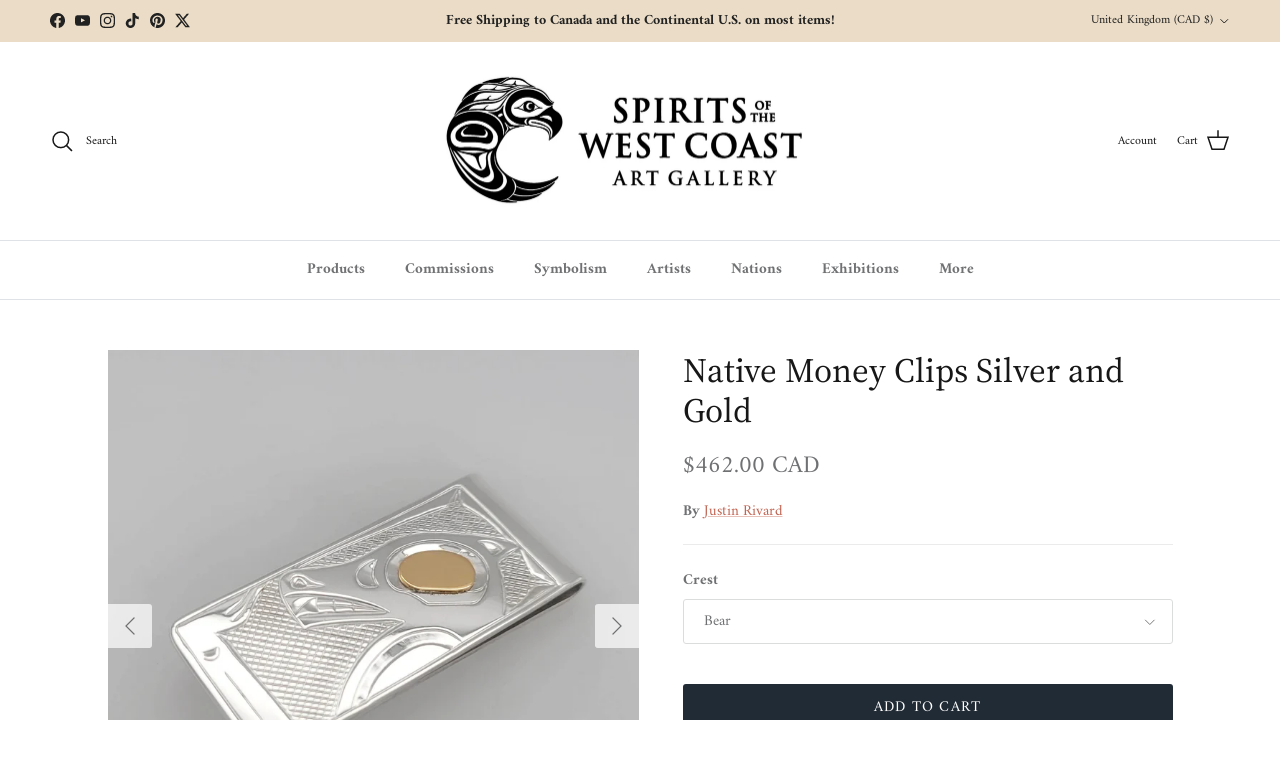

--- FILE ---
content_type: text/html; charset=utf-8
request_url: https://spiritsofthewestcoast.com/en-gb/collections/other-native-jewelry-and-accessories/products/money-clips-silver-and-gold
body_size: 50945
content:
<!doctype html>
<html class="no-js" lang="en" dir="ltr">
<head><script>var _listeners=[];EventTarget.prototype.addEventListenerBase=EventTarget.prototype.addEventListener,EventTarget.prototype.addEventListener=function(e,t,p){_listeners.push({target:this,type:e,listener:t}),this.addEventListenerBase(e,t,p)},EventTarget.prototype.removeEventListeners=function(e){for(var t=0;t!=_listeners.length;t++){var r=_listeners[t],n=r.target,s=r.type,i=r.listener;n==this&&s==e&&this.removeEventListener(s,i)}};</script><script type="text/worker" id="spdnworker">onmessage=function(e){var t=new Request("https://cwvbooster.kirklandapps.com/optimize/5697",{redirect:"follow"});fetch(t).then(e=>e.text()).then(e=>{postMessage(e)})};</script>
<script type="text/javascript">var spdnx=new Worker("data:text/javascript;base64,"+btoa(document.getElementById("spdnworker").textContent));spdnx.onmessage=function(t){var e=document.createElement("script");e.type="text/javascript",e.textContent=t.data,document.head.appendChild(e)},spdnx.postMessage("init");</script>
<script type="text/javascript" data-spdn="1">
const observer=new MutationObserver(mutations=>{mutations.forEach(({addedNodes})=>{addedNodes.forEach(node=>{
if(node.nodeType===1&&node.tagName==='SCRIPT'&&node.type=='application/json'){node.type='application/json';return;}
if(node.tagName==='SCRIPT'&&node.innerHTML.includes('asyncLoad')){node.type='text/spdnscript'}
if(node.nodeType===1&&node.tagName==='SCRIPT'&&node.innerHTML.includes('hotjar')){node.type='text/spdnscript'}
if(node.nodeType===1&&node.tagName==='SCRIPT'&&node.innerHTML.includes('guest_login')){return;}
if(node.nodeType===1&&node.tagName==='SCRIPT'&&node.innerHTML.includes('xklaviyo')){node.type='text/spdnscript'}
if(node.nodeType===1&&node.tagName==='SCRIPT'&&node.innerHTML.includes('recaptcha')){node.type='text/spdnscript'}
if(node.nodeType===1&&node.tagName==='SCRIPT'&&node.src.includes('klaviyo')){node.type='text/spdnscript'}
if(node.nodeType===1&&node.tagName==='SCRIPT'&&node.src.includes('shop.app')){node.type='text/spdnscript'}
if(node.nodeType===1&&node.tagName==='SCRIPT'&&node.src.includes('chat')){node.type='text/spdnscript'}
if(node.nodeType===1&&node.tagName==='SCRIPT'&&node.src.includes('consent')){node.type='text/spdnscript'}
if(node.nodeType===1&&node.tagName==='SCRIPT'&&node.src.includes('apps')){node.type='text/spdnscript'}
if(node.nodeType===1&&node.tagName==='SCRIPT'&&node.src.includes('extensions')){node.type='text/spdnscript'}
if(node.nodeType===1&&node.tagName==='SCRIPT'&&node.src.includes('judge.me')){node.type='text/spdnscript'}
if(node.nodeType===1&&node.tagName==='SCRIPT'&&node.innerHTML.includes('gorgias')){node.type='text/spdnscript'}
if(node.nodeType===1&&node.tagName==='SCRIPT'&&node.innerHTML.includes('perf')){node.type='text/spdnscript'}
if(node.nodeType===1&&node.tagName==='SCRIPT'&&node.innerHTML.includes('facebook.net')){node.type='text/spdnscript'}
if(node.nodeType===1&&node.tagName==='SCRIPT'&&node.src.includes('gorgias')){node.type='text/spdnscript'}
if(node.nodeType===1&&node.tagName==='SCRIPT'&&node.src.includes('stripe')){node.type='text/spdnscript'}
if(node.nodeType===1&&node.tagName==='SCRIPT'&&node.src.includes('mem')){node.type='text/spdnscript'}
if(node.nodeType===1&&node.tagName==='SCRIPT'&&node.src.includes('notify')){node.type='text/javascript'}
if(node.nodeType===1&&node.tagName==='SCRIPT'&&node.src.includes('privy')){node.type='text/spdnscript'}
if(node.nodeType===1&&node.tagName==='SCRIPT'&&node.src.includes('incart')){node.type='text/spdnscript'}
if(node.nodeType===1&&node.tagName==='SCRIPT'&&node.src.includes('webui')){node.type='text/spdnscript'}

 if(node.nodeType===1&&node.tagName==='SCRIPT'&&node.innerHTML.includes('gtag')){node.type='text/spdnscript'}
if(node.nodeType===1&&node.tagName==='SCRIPT'&&node.innerHTML.includes('tagmanager')){node.type='text/spdnscript'}
if(node.nodeType===1&&node.tagName==='SCRIPT'&&node.innerHTML.includes('gtm')){node.type='text/spdnscript'}
if(node.nodeType===1&&node.tagName==='SCRIPT'&&node.src.includes('googlet')){node.type='text/spdnscript'}
if(node.tagName==='SCRIPT'&&node.className=='analytics'){node.type='text/spdnscript'} if(node.tagName==='IMG'){node.loading='lazy'}
if(node.tagName==='IFRAME'){node.loading='lazy'}
if(node.id==='svgicon'){node.loading='eager'}
 })})})
var ua = navigator.userAgent.toLowerCase();if ((ua.indexOf('chrome') > -1 || ua.indexOf('firefox') > -1) && window.location.href.indexOf("no-optimization") === -1 && window.location.href.indexOf("debug") === -1 && window.location.href.indexOf("cart") === -1 ) {observer.observe(document.documentElement,{childList:true,subtree:true})}</script>
<meta charset="utf-8">
<meta name="viewport" content="width=device-width,initial-scale=1">
<title>Native Money Clips Silver and Gold &ndash; Spirits of the West Coast Art Gallery</title><link rel="canonical" href="https://spiritsofthewestcoast.com/en-gb/products/money-clips-silver-and-gold"><link rel="icon" href="//spiritsofthewestcoast.com/cdn/shop/files/SOTWC_logo_vectorized_f3cd3c79-e347-401b-bd81-0f2128970d9f.png?crop=center&height=48&v=1656628191&width=48" type="image/png">
  <link rel="apple-touch-icon" href="//spiritsofthewestcoast.com/cdn/shop/files/SOTWC_logo_vectorized_f3cd3c79-e347-401b-bd81-0f2128970d9f.png?crop=center&height=180&v=1656628191&width=180"><meta name="description" content="These silver and 14 karat gold Money Clips are carved by Native Artist Justin Rivard from the Cree Nation. The designs we feature are Orca, Raven, Beaver and Eagle."><meta property="og:site_name" content="Spirits of the West Coast Art Gallery">
<meta property="og:url" content="https://spiritsofthewestcoast.com/en-gb/products/money-clips-silver-and-gold">
<meta property="og:title" content="Native Money Clips Silver and Gold">
<meta property="og:type" content="product">
<meta property="og:description" content="These silver and 14 karat gold Money Clips are carved by Native Artist Justin Rivard from the Cree Nation. The designs we feature are Orca, Raven, Beaver and Eagle."><meta property="og:image" content="http://spiritsofthewestcoast.com/cdn/shop/files/SilverandGoldMoneyClips.jpg?crop=center&height=1200&v=1700005345&width=1200">
  <meta property="og:image:secure_url" content="https://spiritsofthewestcoast.com/cdn/shop/files/SilverandGoldMoneyClips.jpg?crop=center&height=1200&v=1700005345&width=1200">
  <meta property="og:image:width" content="1500">
  <meta property="og:image:height" content="1500"><meta property="og:price:amount" content="462.00">
  <meta property="og:price:currency" content="CAD"><meta name="twitter:site" content="@spiritsgallery"><meta name="twitter:card" content="summary_large_image">
<meta name="twitter:title" content="Native Money Clips Silver and Gold">
<meta name="twitter:description" content="These silver and 14 karat gold Money Clips are carved by Native Artist Justin Rivard from the Cree Nation. The designs we feature are Orca, Raven, Beaver and Eagle.">
<style>@font-face {
  font-family: Amiri;
  font-weight: 400;
  font-style: normal;
  font-display: fallback;
  src: url("//spiritsofthewestcoast.com/cdn/fonts/amiri/amiri_n4.fee8c3379b68ea3b9c7241a63b8a252071faad52.woff2") format("woff2"),
       url("//spiritsofthewestcoast.com/cdn/fonts/amiri/amiri_n4.94cde4e18ec8ae53bf8f7240b84e1f76ce23772d.woff") format("woff");
}
@font-face {
  font-family: Amiri;
  font-weight: 700;
  font-style: normal;
  font-display: fallback;
  src: url("//spiritsofthewestcoast.com/cdn/fonts/amiri/amiri_n7.18bdf9995a65958ebe1ecc6a8e58369f2e5fde36.woff2") format("woff2"),
       url("//spiritsofthewestcoast.com/cdn/fonts/amiri/amiri_n7.4018e09897bebe29690de457ff22ede457913518.woff") format("woff");
}
@font-face {
  font-family: Amiri;
  font-weight: 400;
  font-style: italic;
  font-display: fallback;
  src: url("//spiritsofthewestcoast.com/cdn/fonts/amiri/amiri_i4.95beacf234505f7529ea2b9b84305503763d41e2.woff2") format("woff2"),
       url("//spiritsofthewestcoast.com/cdn/fonts/amiri/amiri_i4.8d0b215ae13ef2acc52deb9eff6cd2c66724cd2c.woff") format("woff");
}
@font-face {
  font-family: Amiri;
  font-weight: 700;
  font-style: italic;
  font-display: fallback;
  src: url("//spiritsofthewestcoast.com/cdn/fonts/amiri/amiri_i7.d86700268b4250b5d5dd87a772497e6709d54e11.woff2") format("woff2"),
       url("//spiritsofthewestcoast.com/cdn/fonts/amiri/amiri_i7.cb7296b13edcdeb3c0aa02998d8a90203078f1a1.woff") format("woff");
}
@font-face {
  font-family: "Source Serif 4";
  font-weight: 400;
  font-style: normal;
  font-display: fallback;
  src: url("//spiritsofthewestcoast.com/cdn/fonts/source_serif_4/sourceserif4_n4.0b3e8927bb8678aae824c5f2b6a3826350623570.woff2") format("woff2"),
       url("//spiritsofthewestcoast.com/cdn/fonts/source_serif_4/sourceserif4_n4.5759d0c758bab9c1ee75668d3957dcd23b6fac99.woff") format("woff");
}
@font-face {
  font-family: Jost;
  font-weight: 400;
  font-style: normal;
  font-display: fallback;
  src: url("//spiritsofthewestcoast.com/cdn/fonts/jost/jost_n4.d47a1b6347ce4a4c9f437608011273009d91f2b7.woff2") format("woff2"),
       url("//spiritsofthewestcoast.com/cdn/fonts/jost/jost_n4.791c46290e672b3f85c3d1c651ef2efa3819eadd.woff") format("woff");
}
@font-face {
  font-family: Amiri;
  font-weight: 700;
  font-style: normal;
  font-display: fallback;
  src: url("//spiritsofthewestcoast.com/cdn/fonts/amiri/amiri_n7.18bdf9995a65958ebe1ecc6a8e58369f2e5fde36.woff2") format("woff2"),
       url("//spiritsofthewestcoast.com/cdn/fonts/amiri/amiri_n7.4018e09897bebe29690de457ff22ede457913518.woff") format("woff");
}
:root {
  --page-container-width:          1480px;
  --reading-container-width:       720px;
  --divider-opacity:               0.14;
  --gutter-large:                  30px;
  --gutter-desktop:                20px;
  --gutter-mobile:                 16px;
  --section-padding:               50px;
  --larger-section-padding:        80px;
  --larger-section-padding-mobile: 60px;
  --largest-section-padding:       110px;
  --aos-animate-duration:          0.6s;

  --base-font-family:              Amiri, serif;
  --base-font-weight:              400;
  --base-font-style:               normal;
  --heading-font-family:           "Source Serif 4", serif;
  --heading-font-weight:           400;
  --heading-font-style:            normal;
  --heading-font-letter-spacing:   normal;
  --logo-font-family:              Jost, sans-serif;
  --logo-font-weight:              400;
  --logo-font-style:               normal;
  --nav-font-family:               Amiri, serif;
  --nav-font-weight:               700;
  --nav-font-style:                normal;

  --base-text-size:15px;
  --base-line-height:              1.6;
  --input-text-size:16px;
  --smaller-text-size-1:12px;
  --smaller-text-size-2:14px;
  --smaller-text-size-3:12px;
  --smaller-text-size-4:11px;
  --larger-text-size:34px;
  --super-large-text-size:60px;
  --super-large-mobile-text-size:27px;
  --larger-mobile-text-size:27px;
  --logo-text-size:24px;--btn-letter-spacing: 0.08em;
    --btn-text-transform: uppercase;
    --button-text-size: 13px;
    --quickbuy-button-text-size: 13;
    --small-feature-link-font-size: 0.75em;
    --input-btn-padding-top: 1.2em;
    --input-btn-padding-bottom: 1.2em;--heading-text-transform:none;
  --nav-text-size:                      15px;
  --mobile-menu-font-weight:            600;

  --body-bg-color:                      255 255 255;
  --bg-color:                           255 255 255;
  --body-text-color:                    112 113 115;
  --text-color:                         112 113 115;

  --header-text-col:                    #171717;--header-text-hover-col:             var(--main-nav-link-hover-col);--header-bg-col:                     #ffffff;
  --heading-color:                     23 23 23;
  --body-heading-color:                23 23 23;
  --heading-divider-col:               #dfe3e8;

  --logo-col:                          #171717;
  --main-nav-bg:                       #ffffff;
  --main-nav-link-col:                 #707173;
  --main-nav-link-hover-col:           #c16452;
  --main-nav-link-featured-col:        #b61d0f;

  --link-color:                        193 100 82;
  --body-link-color:                   193 100 82;

  --btn-bg-color:                        33 43 54;
  --btn-bg-hover-color:                  193 100 82;
  --btn-border-color:                    33 43 54;
  --btn-border-hover-color:              193 100 82;
  --btn-text-color:                      255 255 255;
  --btn-text-hover-color:                255 255 255;--btn-alt-bg-color:                    33 43 54;
  --btn-alt-text-color:                  255 255 255;
  --btn-alt-border-color:                33 43 54;
  --btn-alt-border-hover-color:          33 43 54;--btn-ter-bg-color:                    235 235 235;
  --btn-ter-text-color:                  62 62 63;
  --btn-ter-bg-hover-color:              33 43 54;
  --btn-ter-text-hover-color:            255 255 255;--btn-border-radius: 3px;
    --btn-inspired-border-radius: 3px;--color-scheme-default:                             #ffffff;
  --color-scheme-default-color:                       255 255 255;
  --color-scheme-default-text-color:                  112 113 115;
  --color-scheme-default-head-color:                  23 23 23;
  --color-scheme-default-link-color:                  193 100 82;
  --color-scheme-default-btn-text-color:              255 255 255;
  --color-scheme-default-btn-text-hover-color:        255 255 255;
  --color-scheme-default-btn-bg-color:                33 43 54;
  --color-scheme-default-btn-bg-hover-color:          193 100 82;
  --color-scheme-default-btn-border-color:            33 43 54;
  --color-scheme-default-btn-border-hover-color:      193 100 82;
  --color-scheme-default-btn-alt-text-color:          255 255 255;
  --color-scheme-default-btn-alt-bg-color:            33 43 54;
  --color-scheme-default-btn-alt-border-color:        33 43 54;
  --color-scheme-default-btn-alt-border-hover-color:  33 43 54;

  --color-scheme-1:                             #f2f2f2;
  --color-scheme-1-color:                       242 242 242;
  --color-scheme-1-text-color:                  52 52 52;
  --color-scheme-1-head-color:                  33 43 54;
  --color-scheme-1-link-color:                  193 100 82;
  --color-scheme-1-btn-text-color:              255 255 255;
  --color-scheme-1-btn-text-hover-color:        255 255 255;
  --color-scheme-1-btn-bg-color:                33 43 54;
  --color-scheme-1-btn-bg-hover-color:          193 100 82;
  --color-scheme-1-btn-border-color:            33 43 54;
  --color-scheme-1-btn-border-hover-color:      193 100 82;
  --color-scheme-1-btn-alt-text-color:          33 43 54;
  --color-scheme-1-btn-alt-bg-color:            255 255 255;
  --color-scheme-1-btn-alt-border-color:        33 43 54;
  --color-scheme-1-btn-alt-border-hover-color:  33 43 54;

  --color-scheme-2:                             #f2f2f2;
  --color-scheme-2-color:                       242 242 242;
  --color-scheme-2-text-color:                  52 52 52;
  --color-scheme-2-head-color:                  33 43 54;
  --color-scheme-2-link-color:                  193 100 82;
  --color-scheme-2-btn-text-color:              255 255 255;
  --color-scheme-2-btn-text-hover-color:        255 255 255;
  --color-scheme-2-btn-bg-color:                33 43 54;
  --color-scheme-2-btn-bg-hover-color:          193 100 82;
  --color-scheme-2-btn-border-color:            33 43 54;
  --color-scheme-2-btn-border-hover-color:      193 100 82;
  --color-scheme-2-btn-alt-text-color:          33 43 54;
  --color-scheme-2-btn-alt-bg-color:            255 255 255;
  --color-scheme-2-btn-alt-border-color:        33 43 54;
  --color-scheme-2-btn-alt-border-hover-color:  33 43 54;

  /* Shop Pay payment terms */
  --payment-terms-background-color:    #ffffff;--quickbuy-bg: 242 242 242;--body-input-background-color:       rgb(var(--body-bg-color));
  --input-background-color:            rgb(var(--body-bg-color));
  --body-input-text-color:             var(--body-text-color);
  --input-text-color:                  var(--body-text-color);
  --body-input-border-color:           rgb(219, 220, 220);
  --input-border-color:                rgb(219, 220, 220);
  --input-border-color-hover:          rgb(176, 177, 178);
  --input-border-color-active:         rgb(112, 113, 115);

  --swatch-cross-svg:                  url("data:image/svg+xml,%3Csvg xmlns='http://www.w3.org/2000/svg' width='240' height='240' viewBox='0 0 24 24' fill='none' stroke='rgb(219, 220, 220)' stroke-width='0.09' preserveAspectRatio='none' %3E%3Cline x1='24' y1='0' x2='0' y2='24'%3E%3C/line%3E%3C/svg%3E");
  --swatch-cross-hover:                url("data:image/svg+xml,%3Csvg xmlns='http://www.w3.org/2000/svg' width='240' height='240' viewBox='0 0 24 24' fill='none' stroke='rgb(176, 177, 178)' stroke-width='0.09' preserveAspectRatio='none' %3E%3Cline x1='24' y1='0' x2='0' y2='24'%3E%3C/line%3E%3C/svg%3E");
  --swatch-cross-active:               url("data:image/svg+xml,%3Csvg xmlns='http://www.w3.org/2000/svg' width='240' height='240' viewBox='0 0 24 24' fill='none' stroke='rgb(112, 113, 115)' stroke-width='0.09' preserveAspectRatio='none' %3E%3Cline x1='24' y1='0' x2='0' y2='24'%3E%3C/line%3E%3C/svg%3E");

  --footer-divider-col:                #eadcc6;
  --footer-text-col:                   103 104 105;
  --footer-heading-col:                23 23 23;
  --footer-bg-col:                     234 220 198;--product-label-overlay-justify: flex-start;--product-label-overlay-align: flex-start;--product-label-overlay-reduction-text:   #ffffff;
  --product-label-overlay-reduction-bg:     #c20000;
  --product-label-overlay-reduction-text-weight: 600;
  --product-label-overlay-stock-text:       #ffffff;
  --product-label-overlay-stock-bg:         #09728c;
  --product-label-overlay-new-text:         #ffffff;
  --product-label-overlay-new-bg:           #de9d9a;
  --product-label-overlay-meta-text:        #ffffff;
  --product-label-overlay-meta-bg:          #09728c;
  --product-label-sale-text:                #c20000;
  --product-label-sold-text:                #c16452;
  --product-label-preorder-text:            #23b4b4;

  --product-block-crop-align:               center;

  
  --product-block-price-align:              flex-start;
  --product-block-price-item-margin-start:  initial;
  --product-block-price-item-margin-end:    .5rem;
  

  

  --collection-block-image-position:   center center;

  --swatch-picker-image-size:          68px;
  --swatch-crop-align:                 center center;

  --image-overlay-text-color:          255 255 255;--image-overlay-bg:                  rgba(0, 0, 0, 0.1);
  --image-overlay-shadow-start:        rgb(0 0 0 / 0.15);
  --image-overlay-box-opacity:         0.9;--product-inventory-ok-box-color:            #f2faf0;
  --product-inventory-ok-text-color:           #108043;
  --product-inventory-ok-icon-box-fill-color:  #fff;
  --product-inventory-low-box-color:           #fcf1cd;
  --product-inventory-low-text-color:          #dd9a1a;
  --product-inventory-low-icon-box-fill-color: #fff;
  --product-inventory-low-text-color-channels: 16, 128, 67;
  --product-inventory-ok-text-color-channels:  221, 154, 26;

  --rating-star-color: 246 165 41;--overlay-align-left: start;
    --overlay-align-right: end;}html[dir=rtl] {
  --overlay-right-text-m-left: 0;
  --overlay-right-text-m-right: auto;
  --overlay-left-shadow-left-left: 15%;
  --overlay-left-shadow-left-right: -50%;
  --overlay-left-shadow-right-left: -85%;
  --overlay-left-shadow-right-right: 0;
}.image-overlay--bg-box .text-overlay .text-overlay__text {
    --image-overlay-box-bg: 255 255 255;
    --heading-color: var(--body-heading-color);
    --text-color: var(--body-text-color);
    --link-color: var(--body-link-color);
  }::selection {
    background: rgb(var(--body-heading-color));
    color: rgb(var(--body-bg-color));
  }
  ::-moz-selection {
    background: rgb(var(--body-heading-color));
    color: rgb(var(--body-bg-color));
  }.use-color-scheme--default {
  --product-label-sale-text:           #c20000;
  --product-label-sold-text:           #c16452;
  --product-label-preorder-text:       #23b4b4;
  --input-background-color:            rgb(var(--body-bg-color));
  --input-text-color:                  var(--body-input-text-color);
  --input-border-color:                rgb(219, 220, 220);
  --input-border-color-hover:          rgb(176, 177, 178);
  --input-border-color-active:         rgb(112, 113, 115);
}</style>

  <link href="//spiritsofthewestcoast.com/cdn/shop/t/20/assets/main.css?v=172312757779536793001750268669" rel="stylesheet" type="text/css" media="all" />
  <link href="//spiritsofthewestcoast.com/cdn/shop/t/20/assets/styles-swcg.css?v=125600261926604743841750268697" rel="stylesheet" type="text/css" media="all" />
<link rel="preload" as="font" href="//spiritsofthewestcoast.com/cdn/fonts/amiri/amiri_n4.fee8c3379b68ea3b9c7241a63b8a252071faad52.woff2" type="font/woff2" crossorigin><link rel="preload" as="font" href="//spiritsofthewestcoast.com/cdn/fonts/source_serif_4/sourceserif4_n4.0b3e8927bb8678aae824c5f2b6a3826350623570.woff2" type="font/woff2" crossorigin><script>
    document.documentElement.className = document.documentElement.className.replace('no-js', 'js');

    window.theme = {
      info: {
        name: 'Symmetry',
        version: '8.0.0'
      },
      device: {
        hasTouch: window.matchMedia('(any-pointer: coarse)').matches,
        hasHover: window.matchMedia('(hover: hover)').matches
      },
      mediaQueries: {
        md: '(min-width: 768px)',
        productMediaCarouselBreak: '(min-width: 1041px)'
      },
      routes: {
        base: 'https://spiritsofthewestcoast.com',
        cart: '/en-gb/cart',
        cartAdd: '/en-gb/cart/add.js',
        cartUpdate: '/en-gb/cart/update.js',
        predictiveSearch: '/en-gb/search/suggest'
      },
      strings: {
        cartTermsConfirmation: "You must agree to the terms and conditions before continuing.",
        cartItemsQuantityError: "You can only add [QUANTITY] of this item to your cart.",
        generalSearchViewAll: "View all search results",
        noStock: "Sold out",
        noVariant: "Unavailable",
        productsProductChooseA: "Choose a",
        generalSearchPages: "Pages",
        generalSearchNoResultsWithoutTerms: "Sorry, we couldnʼt find any results",
        shippingCalculator: {
          singleRate: "There is one shipping rate for this destination:",
          multipleRates: "There are multiple shipping rates for this destination:",
          noRates: "We do not ship to this destination."
        },
        regularPrice: "Regular price",
        salePrice: "Sale price"
      },
      settings: {
        moneyWithCurrencyFormat: "\u003cspan class=money\u003e${{amount}} CAD\u003c\/span\u003e",
        cartType: "page",
        afterAddToCart: "notification",
        quickbuyStyle: "off",
        externalLinksNewTab: true,
        internalLinksSmoothScroll: true
      }
    }

    theme.inlineNavigationCheck = function() {
      var pageHeader = document.querySelector('.pageheader'),
          inlineNavContainer = pageHeader.querySelector('.logo-area__left__inner'),
          inlineNav = inlineNavContainer.querySelector('.navigation--left');
      if (inlineNav && getComputedStyle(inlineNav).display != 'none') {
        var inlineMenuCentered = document.querySelector('.pageheader--layout-inline-menu-center'),
            logoContainer = document.querySelector('.logo-area__middle__inner');
        if(inlineMenuCentered) {
          var rightWidth = document.querySelector('.logo-area__right__inner').clientWidth,
              middleWidth = logoContainer.clientWidth,
              logoArea = document.querySelector('.logo-area'),
              computedLogoAreaStyle = getComputedStyle(logoArea),
              logoAreaInnerWidth = logoArea.clientWidth - Math.ceil(parseFloat(computedLogoAreaStyle.paddingLeft)) - Math.ceil(parseFloat(computedLogoAreaStyle.paddingRight)),
              availableNavWidth = logoAreaInnerWidth - Math.max(rightWidth, middleWidth) * 2 - 40;
          inlineNavContainer.style.maxWidth = availableNavWidth + 'px';
        }

        var firstInlineNavLink = inlineNav.querySelector('.navigation__item:first-child'),
            lastInlineNavLink = inlineNav.querySelector('.navigation__item:last-child');
        if (lastInlineNavLink) {
          var inlineNavWidth = null;
          if(document.querySelector('html[dir=rtl]')) {
            inlineNavWidth = firstInlineNavLink.offsetLeft - lastInlineNavLink.offsetLeft + firstInlineNavLink.offsetWidth;
          } else {
            inlineNavWidth = lastInlineNavLink.offsetLeft - firstInlineNavLink.offsetLeft + lastInlineNavLink.offsetWidth;
          }
          if (inlineNavContainer.offsetWidth >= inlineNavWidth) {
            pageHeader.classList.add('pageheader--layout-inline-permitted');
            var tallLogo = logoContainer.clientHeight > lastInlineNavLink.clientHeight + 20;
            if (tallLogo) {
              inlineNav.classList.add('navigation--tight-underline');
            } else {
              inlineNav.classList.remove('navigation--tight-underline');
            }
          } else {
            pageHeader.classList.remove('pageheader--layout-inline-permitted');
          }
        }
      }
    };

    theme.setInitialHeaderHeightProperty = () => {
      const section = document.querySelector('.section-header');
      if (section) {
        document.documentElement.style.setProperty('--theme-header-height', Math.ceil(section.clientHeight) + 'px');
      }
    };
  </script>

  <script src="//spiritsofthewestcoast.com/cdn/shop/t/20/assets/main.js?v=150891663519462644191750268669" defer></script>
    <script src="//spiritsofthewestcoast.com/cdn/shop/t/20/assets/animate-on-scroll.js?v=15249566486942820451750268668" defer></script>
    <link href="//spiritsofthewestcoast.com/cdn/shop/t/20/assets/animate-on-scroll.css?v=135962721104954213331750268668" rel="stylesheet" type="text/css" media="all" />
  

  <script>window.performance && window.performance.mark && window.performance.mark('shopify.content_for_header.start');</script><meta name="google-site-verification" content="CtaPjtT36pIeJL_wcRBi1qHOImjPdDddQ-z9AleD5gI">
<meta id="shopify-digital-wallet" name="shopify-digital-wallet" content="/7682931/digital_wallets/dialog">
<meta name="shopify-checkout-api-token" content="4782de565927f4f318477fae3640798c">
<meta id="in-context-paypal-metadata" data-shop-id="7682931" data-venmo-supported="false" data-environment="production" data-locale="en_US" data-paypal-v4="true" data-currency="CAD">
<link rel="alternate" hreflang="x-default" href="https://spiritsofthewestcoast.com/products/money-clips-silver-and-gold">
<link rel="alternate" hreflang="en" href="https://spiritsofthewestcoast.com/products/money-clips-silver-and-gold">
<link rel="alternate" hreflang="en-GB" href="https://spiritsofthewestcoast.com/en-gb/products/money-clips-silver-and-gold">
<link rel="alternate" hreflang="en-AU" href="https://spiritsofthewestcoast.com/en-au/products/money-clips-silver-and-gold">
<link rel="alternate" hreflang="en-FR" href="https://spiritsofthewestcoast.com/en-fr/products/money-clips-silver-and-gold">
<link rel="alternate" hreflang="en-DE" href="https://spiritsofthewestcoast.com/en-de/products/money-clips-silver-and-gold">
<link rel="alternate" hreflang="en-AT" href="https://spiritsofthewestcoast.com/en-at/products/money-clips-silver-and-gold">
<link rel="alternate" type="application/json+oembed" href="https://spiritsofthewestcoast.com/en-gb/products/money-clips-silver-and-gold.oembed">
<script async="async" src="/checkouts/internal/preloads.js?locale=en-GB"></script>
<link rel="preconnect" href="https://shop.app" crossorigin="anonymous">
<script async="async" src="https://shop.app/checkouts/internal/preloads.js?locale=en-GB&shop_id=7682931" crossorigin="anonymous"></script>
<script id="apple-pay-shop-capabilities" type="application/json">{"shopId":7682931,"countryCode":"CA","currencyCode":"CAD","merchantCapabilities":["supports3DS"],"merchantId":"gid:\/\/shopify\/Shop\/7682931","merchantName":"Spirits of the West Coast Art Gallery","requiredBillingContactFields":["postalAddress","email","phone"],"requiredShippingContactFields":["postalAddress","email","phone"],"shippingType":"shipping","supportedNetworks":["visa","masterCard","amex","discover","interac","jcb"],"total":{"type":"pending","label":"Spirits of the West Coast Art Gallery","amount":"1.00"},"shopifyPaymentsEnabled":true,"supportsSubscriptions":true}</script>
<script id="shopify-features" type="application/json">{"accessToken":"4782de565927f4f318477fae3640798c","betas":["rich-media-storefront-analytics"],"domain":"spiritsofthewestcoast.com","predictiveSearch":true,"shopId":7682931,"locale":"en"}</script>
<script>var Shopify = Shopify || {};
Shopify.shop = "spirits-of-the-west-coast.myshopify.com";
Shopify.locale = "en";
Shopify.currency = {"active":"CAD","rate":"1.0"};
Shopify.country = "GB";
Shopify.theme = {"name":"Symmetry 8.0.0","id":178076909883,"schema_name":"Symmetry","schema_version":"8.0.0","theme_store_id":568,"role":"main"};
Shopify.theme.handle = "null";
Shopify.theme.style = {"id":null,"handle":null};
Shopify.cdnHost = "spiritsofthewestcoast.com/cdn";
Shopify.routes = Shopify.routes || {};
Shopify.routes.root = "/en-gb/";</script>
<script type="module">!function(o){(o.Shopify=o.Shopify||{}).modules=!0}(window);</script>
<script>!function(o){function n(){var o=[];function n(){o.push(Array.prototype.slice.apply(arguments))}return n.q=o,n}var t=o.Shopify=o.Shopify||{};t.loadFeatures=n(),t.autoloadFeatures=n()}(window);</script>
<script>
  window.ShopifyPay = window.ShopifyPay || {};
  window.ShopifyPay.apiHost = "shop.app\/pay";
  window.ShopifyPay.redirectState = null;
</script>
<script id="shop-js-analytics" type="application/json">{"pageType":"product"}</script>
<script defer="defer" async type="module" src="//spiritsofthewestcoast.com/cdn/shopifycloud/shop-js/modules/v2/client.init-shop-cart-sync_BT-GjEfc.en.esm.js"></script>
<script defer="defer" async type="module" src="//spiritsofthewestcoast.com/cdn/shopifycloud/shop-js/modules/v2/chunk.common_D58fp_Oc.esm.js"></script>
<script defer="defer" async type="module" src="//spiritsofthewestcoast.com/cdn/shopifycloud/shop-js/modules/v2/chunk.modal_xMitdFEc.esm.js"></script>
<script type="module">
  await import("//spiritsofthewestcoast.com/cdn/shopifycloud/shop-js/modules/v2/client.init-shop-cart-sync_BT-GjEfc.en.esm.js");
await import("//spiritsofthewestcoast.com/cdn/shopifycloud/shop-js/modules/v2/chunk.common_D58fp_Oc.esm.js");
await import("//spiritsofthewestcoast.com/cdn/shopifycloud/shop-js/modules/v2/chunk.modal_xMitdFEc.esm.js");

  window.Shopify.SignInWithShop?.initShopCartSync?.({"fedCMEnabled":true,"windoidEnabled":true});

</script>
<script>
  window.Shopify = window.Shopify || {};
  if (!window.Shopify.featureAssets) window.Shopify.featureAssets = {};
  window.Shopify.featureAssets['shop-js'] = {"shop-cart-sync":["modules/v2/client.shop-cart-sync_DZOKe7Ll.en.esm.js","modules/v2/chunk.common_D58fp_Oc.esm.js","modules/v2/chunk.modal_xMitdFEc.esm.js"],"init-fed-cm":["modules/v2/client.init-fed-cm_B6oLuCjv.en.esm.js","modules/v2/chunk.common_D58fp_Oc.esm.js","modules/v2/chunk.modal_xMitdFEc.esm.js"],"shop-cash-offers":["modules/v2/client.shop-cash-offers_D2sdYoxE.en.esm.js","modules/v2/chunk.common_D58fp_Oc.esm.js","modules/v2/chunk.modal_xMitdFEc.esm.js"],"shop-login-button":["modules/v2/client.shop-login-button_QeVjl5Y3.en.esm.js","modules/v2/chunk.common_D58fp_Oc.esm.js","modules/v2/chunk.modal_xMitdFEc.esm.js"],"pay-button":["modules/v2/client.pay-button_DXTOsIq6.en.esm.js","modules/v2/chunk.common_D58fp_Oc.esm.js","modules/v2/chunk.modal_xMitdFEc.esm.js"],"shop-button":["modules/v2/client.shop-button_DQZHx9pm.en.esm.js","modules/v2/chunk.common_D58fp_Oc.esm.js","modules/v2/chunk.modal_xMitdFEc.esm.js"],"avatar":["modules/v2/client.avatar_BTnouDA3.en.esm.js"],"init-windoid":["modules/v2/client.init-windoid_CR1B-cfM.en.esm.js","modules/v2/chunk.common_D58fp_Oc.esm.js","modules/v2/chunk.modal_xMitdFEc.esm.js"],"init-shop-for-new-customer-accounts":["modules/v2/client.init-shop-for-new-customer-accounts_C_vY_xzh.en.esm.js","modules/v2/client.shop-login-button_QeVjl5Y3.en.esm.js","modules/v2/chunk.common_D58fp_Oc.esm.js","modules/v2/chunk.modal_xMitdFEc.esm.js"],"init-shop-email-lookup-coordinator":["modules/v2/client.init-shop-email-lookup-coordinator_BI7n9ZSv.en.esm.js","modules/v2/chunk.common_D58fp_Oc.esm.js","modules/v2/chunk.modal_xMitdFEc.esm.js"],"init-shop-cart-sync":["modules/v2/client.init-shop-cart-sync_BT-GjEfc.en.esm.js","modules/v2/chunk.common_D58fp_Oc.esm.js","modules/v2/chunk.modal_xMitdFEc.esm.js"],"shop-toast-manager":["modules/v2/client.shop-toast-manager_DiYdP3xc.en.esm.js","modules/v2/chunk.common_D58fp_Oc.esm.js","modules/v2/chunk.modal_xMitdFEc.esm.js"],"init-customer-accounts":["modules/v2/client.init-customer-accounts_D9ZNqS-Q.en.esm.js","modules/v2/client.shop-login-button_QeVjl5Y3.en.esm.js","modules/v2/chunk.common_D58fp_Oc.esm.js","modules/v2/chunk.modal_xMitdFEc.esm.js"],"init-customer-accounts-sign-up":["modules/v2/client.init-customer-accounts-sign-up_iGw4briv.en.esm.js","modules/v2/client.shop-login-button_QeVjl5Y3.en.esm.js","modules/v2/chunk.common_D58fp_Oc.esm.js","modules/v2/chunk.modal_xMitdFEc.esm.js"],"shop-follow-button":["modules/v2/client.shop-follow-button_CqMgW2wH.en.esm.js","modules/v2/chunk.common_D58fp_Oc.esm.js","modules/v2/chunk.modal_xMitdFEc.esm.js"],"checkout-modal":["modules/v2/client.checkout-modal_xHeaAweL.en.esm.js","modules/v2/chunk.common_D58fp_Oc.esm.js","modules/v2/chunk.modal_xMitdFEc.esm.js"],"shop-login":["modules/v2/client.shop-login_D91U-Q7h.en.esm.js","modules/v2/chunk.common_D58fp_Oc.esm.js","modules/v2/chunk.modal_xMitdFEc.esm.js"],"lead-capture":["modules/v2/client.lead-capture_BJmE1dJe.en.esm.js","modules/v2/chunk.common_D58fp_Oc.esm.js","modules/v2/chunk.modal_xMitdFEc.esm.js"],"payment-terms":["modules/v2/client.payment-terms_Ci9AEqFq.en.esm.js","modules/v2/chunk.common_D58fp_Oc.esm.js","modules/v2/chunk.modal_xMitdFEc.esm.js"]};
</script>
<script>(function() {
  var isLoaded = false;
  function asyncLoad() {
    if (isLoaded) return;
    isLoaded = true;
    var urls = ["https:\/\/chimpstatic.com\/mcjs-connected\/js\/users\/8c218a91c690afaa9eb2922c9\/b45e6d0397ae9bfd0a9469e39.js?shop=spirits-of-the-west-coast.myshopify.com"];
    for (var i = 0; i < urls.length; i++) {
      var s = document.createElement('script');
      s.type = 'text/javascript';
      s.async = true;
      s.src = urls[i];
      var x = document.getElementsByTagName('script')[0];
      x.parentNode.insertBefore(s, x);
    }
  };
  if(window.attachEvent) {
    window.attachEvent('onload', asyncLoad);
  } else {
    window.addEventListener('load', asyncLoad, false);
  }
})();</script>
<script id="__st">var __st={"a":7682931,"offset":-28800,"reqid":"b8b4c976-627e-47db-b9a0-edb83006ab43-1769080068","pageurl":"spiritsofthewestcoast.com\/en-gb\/collections\/other-native-jewelry-and-accessories\/products\/money-clips-silver-and-gold","u":"a0be1517ee06","p":"product","rtyp":"product","rid":50180653072};</script>
<script>window.ShopifyPaypalV4VisibilityTracking = true;</script>
<script id="captcha-bootstrap">!function(){'use strict';const t='contact',e='account',n='new_comment',o=[[t,t],['blogs',n],['comments',n],[t,'customer']],c=[[e,'customer_login'],[e,'guest_login'],[e,'recover_customer_password'],[e,'create_customer']],r=t=>t.map((([t,e])=>`form[action*='/${t}']:not([data-nocaptcha='true']) input[name='form_type'][value='${e}']`)).join(','),a=t=>()=>t?[...document.querySelectorAll(t)].map((t=>t.form)):[];function s(){const t=[...o],e=r(t);return a(e)}const i='password',u='form_key',d=['recaptcha-v3-token','g-recaptcha-response','h-captcha-response',i],f=()=>{try{return window.sessionStorage}catch{return}},m='__shopify_v',_=t=>t.elements[u];function p(t,e,n=!1){try{const o=window.sessionStorage,c=JSON.parse(o.getItem(e)),{data:r}=function(t){const{data:e,action:n}=t;return t[m]||n?{data:e,action:n}:{data:t,action:n}}(c);for(const[e,n]of Object.entries(r))t.elements[e]&&(t.elements[e].value=n);n&&o.removeItem(e)}catch(o){console.error('form repopulation failed',{error:o})}}const l='form_type',E='cptcha';function T(t){t.dataset[E]=!0}const w=window,h=w.document,L='Shopify',v='ce_forms',y='captcha';let A=!1;((t,e)=>{const n=(g='f06e6c50-85a8-45c8-87d0-21a2b65856fe',I='https://cdn.shopify.com/shopifycloud/storefront-forms-hcaptcha/ce_storefront_forms_captcha_hcaptcha.v1.5.2.iife.js',D={infoText:'Protected by hCaptcha',privacyText:'Privacy',termsText:'Terms'},(t,e,n)=>{const o=w[L][v],c=o.bindForm;if(c)return c(t,g,e,D).then(n);var r;o.q.push([[t,g,e,D],n]),r=I,A||(h.body.append(Object.assign(h.createElement('script'),{id:'captcha-provider',async:!0,src:r})),A=!0)});var g,I,D;w[L]=w[L]||{},w[L][v]=w[L][v]||{},w[L][v].q=[],w[L][y]=w[L][y]||{},w[L][y].protect=function(t,e){n(t,void 0,e),T(t)},Object.freeze(w[L][y]),function(t,e,n,w,h,L){const[v,y,A,g]=function(t,e,n){const i=e?o:[],u=t?c:[],d=[...i,...u],f=r(d),m=r(i),_=r(d.filter((([t,e])=>n.includes(e))));return[a(f),a(m),a(_),s()]}(w,h,L),I=t=>{const e=t.target;return e instanceof HTMLFormElement?e:e&&e.form},D=t=>v().includes(t);t.addEventListener('submit',(t=>{const e=I(t);if(!e)return;const n=D(e)&&!e.dataset.hcaptchaBound&&!e.dataset.recaptchaBound,o=_(e),c=g().includes(e)&&(!o||!o.value);(n||c)&&t.preventDefault(),c&&!n&&(function(t){try{if(!f())return;!function(t){const e=f();if(!e)return;const n=_(t);if(!n)return;const o=n.value;o&&e.removeItem(o)}(t);const e=Array.from(Array(32),(()=>Math.random().toString(36)[2])).join('');!function(t,e){_(t)||t.append(Object.assign(document.createElement('input'),{type:'hidden',name:u})),t.elements[u].value=e}(t,e),function(t,e){const n=f();if(!n)return;const o=[...t.querySelectorAll(`input[type='${i}']`)].map((({name:t})=>t)),c=[...d,...o],r={};for(const[a,s]of new FormData(t).entries())c.includes(a)||(r[a]=s);n.setItem(e,JSON.stringify({[m]:1,action:t.action,data:r}))}(t,e)}catch(e){console.error('failed to persist form',e)}}(e),e.submit())}));const S=(t,e)=>{t&&!t.dataset[E]&&(n(t,e.some((e=>e===t))),T(t))};for(const o of['focusin','change'])t.addEventListener(o,(t=>{const e=I(t);D(e)&&S(e,y())}));const B=e.get('form_key'),M=e.get(l),P=B&&M;t.addEventListener('DOMContentLoaded',(()=>{const t=y();if(P)for(const e of t)e.elements[l].value===M&&p(e,B);[...new Set([...A(),...v().filter((t=>'true'===t.dataset.shopifyCaptcha))])].forEach((e=>S(e,t)))}))}(h,new URLSearchParams(w.location.search),n,t,e,['guest_login'])})(!0,!0)}();</script>
<script integrity="sha256-4kQ18oKyAcykRKYeNunJcIwy7WH5gtpwJnB7kiuLZ1E=" data-source-attribution="shopify.loadfeatures" defer="defer" src="//spiritsofthewestcoast.com/cdn/shopifycloud/storefront/assets/storefront/load_feature-a0a9edcb.js" crossorigin="anonymous"></script>
<script crossorigin="anonymous" defer="defer" src="//spiritsofthewestcoast.com/cdn/shopifycloud/storefront/assets/shopify_pay/storefront-65b4c6d7.js?v=20250812"></script>
<script data-source-attribution="shopify.dynamic_checkout.dynamic.init">var Shopify=Shopify||{};Shopify.PaymentButton=Shopify.PaymentButton||{isStorefrontPortableWallets:!0,init:function(){window.Shopify.PaymentButton.init=function(){};var t=document.createElement("script");t.src="https://spiritsofthewestcoast.com/cdn/shopifycloud/portable-wallets/latest/portable-wallets.en.js",t.type="module",document.head.appendChild(t)}};
</script>
<script data-source-attribution="shopify.dynamic_checkout.buyer_consent">
  function portableWalletsHideBuyerConsent(e){var t=document.getElementById("shopify-buyer-consent"),n=document.getElementById("shopify-subscription-policy-button");t&&n&&(t.classList.add("hidden"),t.setAttribute("aria-hidden","true"),n.removeEventListener("click",e))}function portableWalletsShowBuyerConsent(e){var t=document.getElementById("shopify-buyer-consent"),n=document.getElementById("shopify-subscription-policy-button");t&&n&&(t.classList.remove("hidden"),t.removeAttribute("aria-hidden"),n.addEventListener("click",e))}window.Shopify?.PaymentButton&&(window.Shopify.PaymentButton.hideBuyerConsent=portableWalletsHideBuyerConsent,window.Shopify.PaymentButton.showBuyerConsent=portableWalletsShowBuyerConsent);
</script>
<script data-source-attribution="shopify.dynamic_checkout.cart.bootstrap">document.addEventListener("DOMContentLoaded",(function(){function t(){return document.querySelector("shopify-accelerated-checkout-cart, shopify-accelerated-checkout")}if(t())Shopify.PaymentButton.init();else{new MutationObserver((function(e,n){t()&&(Shopify.PaymentButton.init(),n.disconnect())})).observe(document.body,{childList:!0,subtree:!0})}}));
</script>
<script id='scb4127' type='text/javascript' async='' src='https://spiritsofthewestcoast.com/cdn/shopifycloud/privacy-banner/storefront-banner.js'></script><link id="shopify-accelerated-checkout-styles" rel="stylesheet" media="screen" href="https://spiritsofthewestcoast.com/cdn/shopifycloud/portable-wallets/latest/accelerated-checkout-backwards-compat.css" crossorigin="anonymous">
<style id="shopify-accelerated-checkout-cart">
        #shopify-buyer-consent {
  margin-top: 1em;
  display: inline-block;
  width: 100%;
}

#shopify-buyer-consent.hidden {
  display: none;
}

#shopify-subscription-policy-button {
  background: none;
  border: none;
  padding: 0;
  text-decoration: underline;
  font-size: inherit;
  cursor: pointer;
}

#shopify-subscription-policy-button::before {
  box-shadow: none;
}

      </style>
<script id="sections-script" data-sections="related-products,footer" defer="defer" src="//spiritsofthewestcoast.com/cdn/shop/t/20/compiled_assets/scripts.js?v=9368"></script>
<script>window.performance && window.performance.mark && window.performance.mark('shopify.content_for_header.end');</script>

  <!-- Google tag (gtag.js) -->
<script async src="https://www.googletagmanager.com/gtag/js?id=G-47Z6PVX2NZ"></script>
<script>
  window.dataLayer = window.dataLayer || [];
  function gtag(){dataLayer.push(arguments);}
  gtag('js', new Date());

  gtag('config', 'G-47Z6PVX2NZ');
</script><!-- CC Custom Head Start --><!-- CC Custom Head End --><script src="//widget.artplacer.com/js/script.js"></script>
<!-- BEGIN app block: shopify://apps/avada-seo-suite/blocks/avada-seo/15507c6e-1aa3-45d3-b698-7e175e033440 --><script>
  window.AVADA_SEO_ENABLED = true;
</script><!-- BEGIN app snippet: avada-broken-link-manager --><!-- END app snippet --><!-- BEGIN app snippet: avada-seo-site --><!-- END app snippet --><!-- BEGIN app snippet: avada-robot-onpage --><!-- Avada SEO Robot Onpage -->












<!-- END app snippet --><!-- BEGIN app snippet: avada-frequently-asked-questions -->







<!-- END app snippet --><!-- BEGIN app snippet: avada-custom-css --> <!-- BEGIN Avada SEO custom CSS END -->


<!-- END Avada SEO custom CSS END -->
<!-- END app snippet --><!-- BEGIN app snippet: avada-loading --><style>
  @keyframes avada-rotate {
    0% { transform: rotate(0); }
    100% { transform: rotate(360deg); }
  }

  @keyframes avada-fade-out {
    0% { opacity: 1; visibility: visible; }
    100% { opacity: 0; visibility: hidden; }
  }

  .Avada-LoadingScreen {
    display: none;
    width: 100%;
    height: 100vh;
    top: 0;
    position: fixed;
    z-index: 9999;
    display: flex;
    align-items: center;
    justify-content: center;
  
    background-image: url();
    background-position: center;
    background-size: cover;
    background-repeat: no-repeat;
  
  }

  .Avada-LoadingScreen svg {
    animation: avada-rotate 1s linear infinite;
    width: px;
    height: px;
  }
</style>
<script>
  const themeId = Shopify.theme.id;
  const loadingSettingsValue = null;
  const loadingType = loadingSettingsValue?.loadingType;
  function renderLoading() {
    new MutationObserver((mutations, observer) => {
      if (document.body) {
        observer.disconnect();
        const loadingDiv = document.createElement('div');
        loadingDiv.className = 'Avada-LoadingScreen';
        if(loadingType === 'custom_logo' || loadingType === 'favicon_logo') {
          const srcLoadingImage = loadingSettingsValue?.customLogoThemeIds[themeId] || '';
          if(srcLoadingImage) {
            loadingDiv.innerHTML = `
            <img alt="Avada logo"  height="600px" loading="eager" fetchpriority="high"
              src="${srcLoadingImage}&width=600"
              width="600px" />
              `
          }
        }
        if(loadingType === 'circle') {
          loadingDiv.innerHTML = `
        <svg viewBox="0 0 40 40" fill="none" xmlns="http://www.w3.org/2000/svg">
          <path d="M20 3.75C11.0254 3.75 3.75 11.0254 3.75 20C3.75 21.0355 2.91053 21.875 1.875 21.875C0.839475 21.875 0 21.0355 0 20C0 8.9543 8.9543 0 20 0C31.0457 0 40 8.9543 40 20C40 31.0457 31.0457 40 20 40C18.9645 40 18.125 39.1605 18.125 38.125C18.125 37.0895 18.9645 36.25 20 36.25C28.9748 36.25 36.25 28.9748 36.25 20C36.25 11.0254 28.9748 3.75 20 3.75Z" fill=""/>
        </svg>
      `;
        }

        document.body.insertBefore(loadingDiv, document.body.firstChild || null);
        const e = '';
        const t = '';
        const o = 'first' === t;
        const a = sessionStorage.getItem('isShowLoadingAvada');
        const n = document.querySelector('.Avada-LoadingScreen');
        if (a && o) return (n.style.display = 'none');
        n.style.display = 'flex';
        const i = document.body;
        i.style.overflow = 'hidden';
        const l = () => {
          i.style.overflow = 'auto';
          n.style.animation = 'avada-fade-out 1s ease-out forwards';
          setTimeout(() => {
            n.style.display = 'none';
          }, 1000);
        };
        if ((o && !a && sessionStorage.setItem('isShowLoadingAvada', true), 'duration_auto' === e)) {
          window.onload = function() {
            l();
          };
          return;
        }
        setTimeout(() => {
          l();
        }, 1000 * e);
      }
    }).observe(document.documentElement, { childList: true, subtree: true });
  };
  function isNullish(value) {
    return value === null || value === undefined;
  }
  const themeIds = '';
  const themeIdsArray = themeIds ? themeIds.split(',') : [];

  if(!isNullish(themeIds) && themeIdsArray.includes(themeId.toString()) && loadingSettingsValue?.enabled) {
    renderLoading();
  }

  if(isNullish(loadingSettingsValue?.themeIds) && loadingSettingsValue?.enabled) {
    renderLoading();
  }
</script>
<!-- END app snippet --><!-- BEGIN app snippet: avada-seo-social-post --><!-- END app snippet -->
<!-- END app block --><link href="https://monorail-edge.shopifysvc.com" rel="dns-prefetch">
<script>(function(){if ("sendBeacon" in navigator && "performance" in window) {try {var session_token_from_headers = performance.getEntriesByType('navigation')[0].serverTiming.find(x => x.name == '_s').description;} catch {var session_token_from_headers = undefined;}var session_cookie_matches = document.cookie.match(/_shopify_s=([^;]*)/);var session_token_from_cookie = session_cookie_matches && session_cookie_matches.length === 2 ? session_cookie_matches[1] : "";var session_token = session_token_from_headers || session_token_from_cookie || "";function handle_abandonment_event(e) {var entries = performance.getEntries().filter(function(entry) {return /monorail-edge.shopifysvc.com/.test(entry.name);});if (!window.abandonment_tracked && entries.length === 0) {window.abandonment_tracked = true;var currentMs = Date.now();var navigation_start = performance.timing.navigationStart;var payload = {shop_id: 7682931,url: window.location.href,navigation_start,duration: currentMs - navigation_start,session_token,page_type: "product"};window.navigator.sendBeacon("https://monorail-edge.shopifysvc.com/v1/produce", JSON.stringify({schema_id: "online_store_buyer_site_abandonment/1.1",payload: payload,metadata: {event_created_at_ms: currentMs,event_sent_at_ms: currentMs}}));}}window.addEventListener('pagehide', handle_abandonment_event);}}());</script>
<script id="web-pixels-manager-setup">(function e(e,d,r,n,o){if(void 0===o&&(o={}),!Boolean(null===(a=null===(i=window.Shopify)||void 0===i?void 0:i.analytics)||void 0===a?void 0:a.replayQueue)){var i,a;window.Shopify=window.Shopify||{};var t=window.Shopify;t.analytics=t.analytics||{};var s=t.analytics;s.replayQueue=[],s.publish=function(e,d,r){return s.replayQueue.push([e,d,r]),!0};try{self.performance.mark("wpm:start")}catch(e){}var l=function(){var e={modern:/Edge?\/(1{2}[4-9]|1[2-9]\d|[2-9]\d{2}|\d{4,})\.\d+(\.\d+|)|Firefox\/(1{2}[4-9]|1[2-9]\d|[2-9]\d{2}|\d{4,})\.\d+(\.\d+|)|Chrom(ium|e)\/(9{2}|\d{3,})\.\d+(\.\d+|)|(Maci|X1{2}).+ Version\/(15\.\d+|(1[6-9]|[2-9]\d|\d{3,})\.\d+)([,.]\d+|)( \(\w+\)|)( Mobile\/\w+|) Safari\/|Chrome.+OPR\/(9{2}|\d{3,})\.\d+\.\d+|(CPU[ +]OS|iPhone[ +]OS|CPU[ +]iPhone|CPU IPhone OS|CPU iPad OS)[ +]+(15[._]\d+|(1[6-9]|[2-9]\d|\d{3,})[._]\d+)([._]\d+|)|Android:?[ /-](13[3-9]|1[4-9]\d|[2-9]\d{2}|\d{4,})(\.\d+|)(\.\d+|)|Android.+Firefox\/(13[5-9]|1[4-9]\d|[2-9]\d{2}|\d{4,})\.\d+(\.\d+|)|Android.+Chrom(ium|e)\/(13[3-9]|1[4-9]\d|[2-9]\d{2}|\d{4,})\.\d+(\.\d+|)|SamsungBrowser\/([2-9]\d|\d{3,})\.\d+/,legacy:/Edge?\/(1[6-9]|[2-9]\d|\d{3,})\.\d+(\.\d+|)|Firefox\/(5[4-9]|[6-9]\d|\d{3,})\.\d+(\.\d+|)|Chrom(ium|e)\/(5[1-9]|[6-9]\d|\d{3,})\.\d+(\.\d+|)([\d.]+$|.*Safari\/(?![\d.]+ Edge\/[\d.]+$))|(Maci|X1{2}).+ Version\/(10\.\d+|(1[1-9]|[2-9]\d|\d{3,})\.\d+)([,.]\d+|)( \(\w+\)|)( Mobile\/\w+|) Safari\/|Chrome.+OPR\/(3[89]|[4-9]\d|\d{3,})\.\d+\.\d+|(CPU[ +]OS|iPhone[ +]OS|CPU[ +]iPhone|CPU IPhone OS|CPU iPad OS)[ +]+(10[._]\d+|(1[1-9]|[2-9]\d|\d{3,})[._]\d+)([._]\d+|)|Android:?[ /-](13[3-9]|1[4-9]\d|[2-9]\d{2}|\d{4,})(\.\d+|)(\.\d+|)|Mobile Safari.+OPR\/([89]\d|\d{3,})\.\d+\.\d+|Android.+Firefox\/(13[5-9]|1[4-9]\d|[2-9]\d{2}|\d{4,})\.\d+(\.\d+|)|Android.+Chrom(ium|e)\/(13[3-9]|1[4-9]\d|[2-9]\d{2}|\d{4,})\.\d+(\.\d+|)|Android.+(UC? ?Browser|UCWEB|U3)[ /]?(15\.([5-9]|\d{2,})|(1[6-9]|[2-9]\d|\d{3,})\.\d+)\.\d+|SamsungBrowser\/(5\.\d+|([6-9]|\d{2,})\.\d+)|Android.+MQ{2}Browser\/(14(\.(9|\d{2,})|)|(1[5-9]|[2-9]\d|\d{3,})(\.\d+|))(\.\d+|)|K[Aa][Ii]OS\/(3\.\d+|([4-9]|\d{2,})\.\d+)(\.\d+|)/},d=e.modern,r=e.legacy,n=navigator.userAgent;return n.match(d)?"modern":n.match(r)?"legacy":"unknown"}(),u="modern"===l?"modern":"legacy",c=(null!=n?n:{modern:"",legacy:""})[u],f=function(e){return[e.baseUrl,"/wpm","/b",e.hashVersion,"modern"===e.buildTarget?"m":"l",".js"].join("")}({baseUrl:d,hashVersion:r,buildTarget:u}),m=function(e){var d=e.version,r=e.bundleTarget,n=e.surface,o=e.pageUrl,i=e.monorailEndpoint;return{emit:function(e){var a=e.status,t=e.errorMsg,s=(new Date).getTime(),l=JSON.stringify({metadata:{event_sent_at_ms:s},events:[{schema_id:"web_pixels_manager_load/3.1",payload:{version:d,bundle_target:r,page_url:o,status:a,surface:n,error_msg:t},metadata:{event_created_at_ms:s}}]});if(!i)return console&&console.warn&&console.warn("[Web Pixels Manager] No Monorail endpoint provided, skipping logging."),!1;try{return self.navigator.sendBeacon.bind(self.navigator)(i,l)}catch(e){}var u=new XMLHttpRequest;try{return u.open("POST",i,!0),u.setRequestHeader("Content-Type","text/plain"),u.send(l),!0}catch(e){return console&&console.warn&&console.warn("[Web Pixels Manager] Got an unhandled error while logging to Monorail."),!1}}}}({version:r,bundleTarget:l,surface:e.surface,pageUrl:self.location.href,monorailEndpoint:e.monorailEndpoint});try{o.browserTarget=l,function(e){var d=e.src,r=e.async,n=void 0===r||r,o=e.onload,i=e.onerror,a=e.sri,t=e.scriptDataAttributes,s=void 0===t?{}:t,l=document.createElement("script"),u=document.querySelector("head"),c=document.querySelector("body");if(l.async=n,l.src=d,a&&(l.integrity=a,l.crossOrigin="anonymous"),s)for(var f in s)if(Object.prototype.hasOwnProperty.call(s,f))try{l.dataset[f]=s[f]}catch(e){}if(o&&l.addEventListener("load",o),i&&l.addEventListener("error",i),u)u.appendChild(l);else{if(!c)throw new Error("Did not find a head or body element to append the script");c.appendChild(l)}}({src:f,async:!0,onload:function(){if(!function(){var e,d;return Boolean(null===(d=null===(e=window.Shopify)||void 0===e?void 0:e.analytics)||void 0===d?void 0:d.initialized)}()){var d=window.webPixelsManager.init(e)||void 0;if(d){var r=window.Shopify.analytics;r.replayQueue.forEach((function(e){var r=e[0],n=e[1],o=e[2];d.publishCustomEvent(r,n,o)})),r.replayQueue=[],r.publish=d.publishCustomEvent,r.visitor=d.visitor,r.initialized=!0}}},onerror:function(){return m.emit({status:"failed",errorMsg:"".concat(f," has failed to load")})},sri:function(e){var d=/^sha384-[A-Za-z0-9+/=]+$/;return"string"==typeof e&&d.test(e)}(c)?c:"",scriptDataAttributes:o}),m.emit({status:"loading"})}catch(e){m.emit({status:"failed",errorMsg:(null==e?void 0:e.message)||"Unknown error"})}}})({shopId: 7682931,storefrontBaseUrl: "https://spiritsofthewestcoast.com",extensionsBaseUrl: "https://extensions.shopifycdn.com/cdn/shopifycloud/web-pixels-manager",monorailEndpoint: "https://monorail-edge.shopifysvc.com/unstable/produce_batch",surface: "storefront-renderer",enabledBetaFlags: ["2dca8a86"],webPixelsConfigList: [{"id":"858816827","configuration":"{\"swymApiEndpoint\":\"https:\/\/swymstore-v3free-01.swymrelay.com\",\"swymTier\":\"v3free-01\"}","eventPayloadVersion":"v1","runtimeContext":"STRICT","scriptVersion":"5b6f6917e306bc7f24523662663331c0","type":"APP","apiClientId":1350849,"privacyPurposes":["ANALYTICS","MARKETING","PREFERENCES"],"dataSharingAdjustments":{"protectedCustomerApprovalScopes":["read_customer_email","read_customer_name","read_customer_personal_data","read_customer_phone"]}},{"id":"725877051","configuration":"{\"config\":\"{\\\"pixel_id\\\":\\\"G-BFXV68MFEE\\\",\\\"target_country\\\":\\\"CA\\\",\\\"gtag_events\\\":[{\\\"type\\\":\\\"search\\\",\\\"action_label\\\":\\\"G-BFXV68MFEE\\\"},{\\\"type\\\":\\\"begin_checkout\\\",\\\"action_label\\\":\\\"G-BFXV68MFEE\\\"},{\\\"type\\\":\\\"view_item\\\",\\\"action_label\\\":[\\\"G-BFXV68MFEE\\\",\\\"MC-Y7V762YNED\\\"]},{\\\"type\\\":\\\"purchase\\\",\\\"action_label\\\":[\\\"G-BFXV68MFEE\\\",\\\"MC-Y7V762YNED\\\"]},{\\\"type\\\":\\\"page_view\\\",\\\"action_label\\\":[\\\"G-BFXV68MFEE\\\",\\\"MC-Y7V762YNED\\\"]},{\\\"type\\\":\\\"add_payment_info\\\",\\\"action_label\\\":\\\"G-BFXV68MFEE\\\"},{\\\"type\\\":\\\"add_to_cart\\\",\\\"action_label\\\":\\\"G-BFXV68MFEE\\\"}],\\\"enable_monitoring_mode\\\":false}\"}","eventPayloadVersion":"v1","runtimeContext":"OPEN","scriptVersion":"b2a88bafab3e21179ed38636efcd8a93","type":"APP","apiClientId":1780363,"privacyPurposes":[],"dataSharingAdjustments":{"protectedCustomerApprovalScopes":["read_customer_address","read_customer_email","read_customer_name","read_customer_personal_data","read_customer_phone"]}},{"id":"331120955","configuration":"{\"pixel_id\":\"667982693870305\",\"pixel_type\":\"facebook_pixel\",\"metaapp_system_user_token\":\"-\"}","eventPayloadVersion":"v1","runtimeContext":"OPEN","scriptVersion":"ca16bc87fe92b6042fbaa3acc2fbdaa6","type":"APP","apiClientId":2329312,"privacyPurposes":["ANALYTICS","MARKETING","SALE_OF_DATA"],"dataSharingAdjustments":{"protectedCustomerApprovalScopes":["read_customer_address","read_customer_email","read_customer_name","read_customer_personal_data","read_customer_phone"]}},{"id":"166560059","configuration":"{\"tagID\":\"2613501042730\"}","eventPayloadVersion":"v1","runtimeContext":"STRICT","scriptVersion":"18031546ee651571ed29edbe71a3550b","type":"APP","apiClientId":3009811,"privacyPurposes":["ANALYTICS","MARKETING","SALE_OF_DATA"],"dataSharingAdjustments":{"protectedCustomerApprovalScopes":["read_customer_address","read_customer_email","read_customer_name","read_customer_personal_data","read_customer_phone"]}},{"id":"shopify-app-pixel","configuration":"{}","eventPayloadVersion":"v1","runtimeContext":"STRICT","scriptVersion":"0450","apiClientId":"shopify-pixel","type":"APP","privacyPurposes":["ANALYTICS","MARKETING"]},{"id":"shopify-custom-pixel","eventPayloadVersion":"v1","runtimeContext":"LAX","scriptVersion":"0450","apiClientId":"shopify-pixel","type":"CUSTOM","privacyPurposes":["ANALYTICS","MARKETING"]}],isMerchantRequest: false,initData: {"shop":{"name":"Spirits of the West Coast Art Gallery","paymentSettings":{"currencyCode":"CAD"},"myshopifyDomain":"spirits-of-the-west-coast.myshopify.com","countryCode":"CA","storefrontUrl":"https:\/\/spiritsofthewestcoast.com\/en-gb"},"customer":null,"cart":null,"checkout":null,"productVariants":[{"price":{"amount":462.0,"currencyCode":"CAD"},"product":{"title":"Native Money Clips Silver and Gold","vendor":"Justin Rivard","id":"50180653072","untranslatedTitle":"Native Money Clips Silver and Gold","url":"\/en-gb\/products\/money-clips-silver-and-gold","type":"Native American Jewelry"},"id":"412423127056","image":{"src":"\/\/spiritsofthewestcoast.com\/cdn\/shop\/files\/SilverandGoldEagleMoneyClip.jpg?v=1700005345"},"sku":"Money Clips Gold Silver Eagle","title":"Eagle","untranslatedTitle":"Eagle"},{"price":{"amount":462.0,"currencyCode":"CAD"},"product":{"title":"Native Money Clips Silver and Gold","vendor":"Justin Rivard","id":"50180653072","untranslatedTitle":"Native Money Clips Silver and Gold","url":"\/en-gb\/products\/money-clips-silver-and-gold","type":"Native American Jewelry"},"id":"39378534203501","image":{"src":"\/\/spiritsofthewestcoast.com\/cdn\/shop\/files\/SilverandGoldBearMoneyClip.jpg?v=1700005345"},"sku":null,"title":"Bear","untranslatedTitle":"Bear"},{"price":{"amount":462.0,"currencyCode":"CAD"},"product":{"title":"Native Money Clips Silver and Gold","vendor":"Justin Rivard","id":"50180653072","untranslatedTitle":"Native Money Clips Silver and Gold","url":"\/en-gb\/products\/money-clips-silver-and-gold","type":"Native American Jewelry"},"id":"412293955600","image":{"src":"\/\/spiritsofthewestcoast.com\/cdn\/shop\/files\/SilverandGoldOrcaMoneyClip.jpg?v=1700005345"},"sku":"Money Clips Gold Silver Orca","title":"Orca or Killer Whale","untranslatedTitle":"Orca or Killer Whale"},{"price":{"amount":462.0,"currencyCode":"CAD"},"product":{"title":"Native Money Clips Silver and Gold","vendor":"Justin Rivard","id":"50180653072","untranslatedTitle":"Native Money Clips Silver and Gold","url":"\/en-gb\/products\/money-clips-silver-and-gold","type":"Native American Jewelry"},"id":"32407241850989","image":{"src":"\/\/spiritsofthewestcoast.com\/cdn\/shop\/files\/SilverandGoldBeaverMoneyClip.jpg?v=1700005345"},"sku":"Beaver Silver Gold Money Clip by Justin Rivard","title":"Beaver","untranslatedTitle":"Beaver"},{"price":{"amount":462.0,"currencyCode":"CAD"},"product":{"title":"Native Money Clips Silver and Gold","vendor":"Justin Rivard","id":"50180653072","untranslatedTitle":"Native Money Clips Silver and Gold","url":"\/en-gb\/products\/money-clips-silver-and-gold","type":"Native American Jewelry"},"id":"39378533187693","image":{"src":"\/\/spiritsofthewestcoast.com\/cdn\/shop\/files\/SilverandGoldWolfMoneyClip.jpg?v=1700005345"},"sku":null,"title":"Wolf","untranslatedTitle":"Wolf"},{"price":{"amount":462.0,"currencyCode":"CAD"},"product":{"title":"Native Money Clips Silver and Gold","vendor":"Justin Rivard","id":"50180653072","untranslatedTitle":"Native Money Clips Silver and Gold","url":"\/en-gb\/products\/money-clips-silver-and-gold","type":"Native American Jewelry"},"id":"47377478582587","image":{"src":"\/\/spiritsofthewestcoast.com\/cdn\/shop\/files\/SilverandGoldFrogMoneyClip_4d8370a5-8b44-4197-8f9f-f483e7475793.jpg?v=1700005345"},"sku":"","title":"Frog","untranslatedTitle":"Frog"},{"price":{"amount":462.0,"currencyCode":"CAD"},"product":{"title":"Native Money Clips Silver and Gold","vendor":"Justin Rivard","id":"50180653072","untranslatedTitle":"Native Money Clips Silver and Gold","url":"\/en-gb\/products\/money-clips-silver-and-gold","type":"Native American Jewelry"},"id":"47377478615355","image":{"src":"\/\/spiritsofthewestcoast.com\/cdn\/shop\/files\/SilverandGoldHummingbirdMoneyClip.jpg?v=1700005345"},"sku":"","title":"Hummingbird","untranslatedTitle":"Hummingbird"},{"price":{"amount":462.0,"currencyCode":"CAD"},"product":{"title":"Native Money Clips Silver and Gold","vendor":"Justin Rivard","id":"50180653072","untranslatedTitle":"Native Money Clips Silver and Gold","url":"\/en-gb\/products\/money-clips-silver-and-gold","type":"Native American Jewelry"},"id":"39378534760557","image":{"src":"\/\/spiritsofthewestcoast.com\/cdn\/shop\/files\/SilverandGoldSalmonMoneyClip.jpg?v=1700004844"},"sku":null,"title":"Salmon","untranslatedTitle":"Salmon"},{"price":{"amount":462.0,"currencyCode":"CAD"},"product":{"title":"Native Money Clips Silver and Gold","vendor":"Justin Rivard","id":"50180653072","untranslatedTitle":"Native Money Clips Silver and Gold","url":"\/en-gb\/products\/money-clips-silver-and-gold","type":"Native American Jewelry"},"id":"412423159824","image":{"src":"\/\/spiritsofthewestcoast.com\/cdn\/shop\/files\/SilverandGoldRavenMoneyClip.jpg?v=1700005345"},"sku":"Money Clips Gold Silver Raven","title":"Raven","untranslatedTitle":"Raven"}],"purchasingCompany":null},},"https://spiritsofthewestcoast.com/cdn","fcfee988w5aeb613cpc8e4bc33m6693e112",{"modern":"","legacy":""},{"shopId":"7682931","storefrontBaseUrl":"https:\/\/spiritsofthewestcoast.com","extensionBaseUrl":"https:\/\/extensions.shopifycdn.com\/cdn\/shopifycloud\/web-pixels-manager","surface":"storefront-renderer","enabledBetaFlags":"[\"2dca8a86\"]","isMerchantRequest":"false","hashVersion":"fcfee988w5aeb613cpc8e4bc33m6693e112","publish":"custom","events":"[[\"page_viewed\",{}],[\"product_viewed\",{\"productVariant\":{\"price\":{\"amount\":462.0,\"currencyCode\":\"CAD\"},\"product\":{\"title\":\"Native Money Clips Silver and Gold\",\"vendor\":\"Justin Rivard\",\"id\":\"50180653072\",\"untranslatedTitle\":\"Native Money Clips Silver and Gold\",\"url\":\"\/en-gb\/products\/money-clips-silver-and-gold\",\"type\":\"Native American Jewelry\"},\"id\":\"39378534203501\",\"image\":{\"src\":\"\/\/spiritsofthewestcoast.com\/cdn\/shop\/files\/SilverandGoldBearMoneyClip.jpg?v=1700005345\"},\"sku\":null,\"title\":\"Bear\",\"untranslatedTitle\":\"Bear\"}}]]"});</script><script>
  window.ShopifyAnalytics = window.ShopifyAnalytics || {};
  window.ShopifyAnalytics.meta = window.ShopifyAnalytics.meta || {};
  window.ShopifyAnalytics.meta.currency = 'CAD';
  var meta = {"product":{"id":50180653072,"gid":"gid:\/\/shopify\/Product\/50180653072","vendor":"Justin Rivard","type":"Native American Jewelry","handle":"money-clips-silver-and-gold","variants":[{"id":412423127056,"price":46200,"name":"Native Money Clips Silver and Gold - Eagle","public_title":"Eagle","sku":"Money Clips Gold Silver Eagle"},{"id":39378534203501,"price":46200,"name":"Native Money Clips Silver and Gold - Bear","public_title":"Bear","sku":null},{"id":412293955600,"price":46200,"name":"Native Money Clips Silver and Gold - Orca or Killer Whale","public_title":"Orca or Killer Whale","sku":"Money Clips Gold Silver Orca"},{"id":32407241850989,"price":46200,"name":"Native Money Clips Silver and Gold - Beaver","public_title":"Beaver","sku":"Beaver Silver Gold Money Clip by Justin Rivard"},{"id":39378533187693,"price":46200,"name":"Native Money Clips Silver and Gold - Wolf","public_title":"Wolf","sku":null},{"id":47377478582587,"price":46200,"name":"Native Money Clips Silver and Gold - Frog","public_title":"Frog","sku":""},{"id":47377478615355,"price":46200,"name":"Native Money Clips Silver and Gold - Hummingbird","public_title":"Hummingbird","sku":""},{"id":39378534760557,"price":46200,"name":"Native Money Clips Silver and Gold - Salmon","public_title":"Salmon","sku":null},{"id":412423159824,"price":46200,"name":"Native Money Clips Silver and Gold - Raven","public_title":"Raven","sku":"Money Clips Gold Silver Raven"}],"remote":false},"page":{"pageType":"product","resourceType":"product","resourceId":50180653072,"requestId":"b8b4c976-627e-47db-b9a0-edb83006ab43-1769080068"}};
  for (var attr in meta) {
    window.ShopifyAnalytics.meta[attr] = meta[attr];
  }
</script>
<script class="analytics">
  (function () {
    var customDocumentWrite = function(content) {
      var jquery = null;

      if (window.jQuery) {
        jquery = window.jQuery;
      } else if (window.Checkout && window.Checkout.$) {
        jquery = window.Checkout.$;
      }

      if (jquery) {
        jquery('body').append(content);
      }
    };

    var hasLoggedConversion = function(token) {
      if (token) {
        return document.cookie.indexOf('loggedConversion=' + token) !== -1;
      }
      return false;
    }

    var setCookieIfConversion = function(token) {
      if (token) {
        var twoMonthsFromNow = new Date(Date.now());
        twoMonthsFromNow.setMonth(twoMonthsFromNow.getMonth() + 2);

        document.cookie = 'loggedConversion=' + token + '; expires=' + twoMonthsFromNow;
      }
    }

    var trekkie = window.ShopifyAnalytics.lib = window.trekkie = window.trekkie || [];
    if (trekkie.integrations) {
      return;
    }
    trekkie.methods = [
      'identify',
      'page',
      'ready',
      'track',
      'trackForm',
      'trackLink'
    ];
    trekkie.factory = function(method) {
      return function() {
        var args = Array.prototype.slice.call(arguments);
        args.unshift(method);
        trekkie.push(args);
        return trekkie;
      };
    };
    for (var i = 0; i < trekkie.methods.length; i++) {
      var key = trekkie.methods[i];
      trekkie[key] = trekkie.factory(key);
    }
    trekkie.load = function(config) {
      trekkie.config = config || {};
      trekkie.config.initialDocumentCookie = document.cookie;
      var first = document.getElementsByTagName('script')[0];
      var script = document.createElement('script');
      script.type = 'text/javascript';
      script.onerror = function(e) {
        var scriptFallback = document.createElement('script');
        scriptFallback.type = 'text/javascript';
        scriptFallback.onerror = function(error) {
                var Monorail = {
      produce: function produce(monorailDomain, schemaId, payload) {
        var currentMs = new Date().getTime();
        var event = {
          schema_id: schemaId,
          payload: payload,
          metadata: {
            event_created_at_ms: currentMs,
            event_sent_at_ms: currentMs
          }
        };
        return Monorail.sendRequest("https://" + monorailDomain + "/v1/produce", JSON.stringify(event));
      },
      sendRequest: function sendRequest(endpointUrl, payload) {
        // Try the sendBeacon API
        if (window && window.navigator && typeof window.navigator.sendBeacon === 'function' && typeof window.Blob === 'function' && !Monorail.isIos12()) {
          var blobData = new window.Blob([payload], {
            type: 'text/plain'
          });

          if (window.navigator.sendBeacon(endpointUrl, blobData)) {
            return true;
          } // sendBeacon was not successful

        } // XHR beacon

        var xhr = new XMLHttpRequest();

        try {
          xhr.open('POST', endpointUrl);
          xhr.setRequestHeader('Content-Type', 'text/plain');
          xhr.send(payload);
        } catch (e) {
          console.log(e);
        }

        return false;
      },
      isIos12: function isIos12() {
        return window.navigator.userAgent.lastIndexOf('iPhone; CPU iPhone OS 12_') !== -1 || window.navigator.userAgent.lastIndexOf('iPad; CPU OS 12_') !== -1;
      }
    };
    Monorail.produce('monorail-edge.shopifysvc.com',
      'trekkie_storefront_load_errors/1.1',
      {shop_id: 7682931,
      theme_id: 178076909883,
      app_name: "storefront",
      context_url: window.location.href,
      source_url: "//spiritsofthewestcoast.com/cdn/s/trekkie.storefront.1bbfab421998800ff09850b62e84b8915387986d.min.js"});

        };
        scriptFallback.async = true;
        scriptFallback.src = '//spiritsofthewestcoast.com/cdn/s/trekkie.storefront.1bbfab421998800ff09850b62e84b8915387986d.min.js';
        first.parentNode.insertBefore(scriptFallback, first);
      };
      script.async = true;
      script.src = '//spiritsofthewestcoast.com/cdn/s/trekkie.storefront.1bbfab421998800ff09850b62e84b8915387986d.min.js';
      first.parentNode.insertBefore(script, first);
    };
    trekkie.load(
      {"Trekkie":{"appName":"storefront","development":false,"defaultAttributes":{"shopId":7682931,"isMerchantRequest":null,"themeId":178076909883,"themeCityHash":"2741205331331240970","contentLanguage":"en","currency":"CAD","eventMetadataId":"9cf59a28-b765-419f-bc46-76aeca0fa933"},"isServerSideCookieWritingEnabled":true,"monorailRegion":"shop_domain","enabledBetaFlags":["65f19447"]},"Session Attribution":{},"S2S":{"facebookCapiEnabled":false,"source":"trekkie-storefront-renderer","apiClientId":580111}}
    );

    var loaded = false;
    trekkie.ready(function() {
      if (loaded) return;
      loaded = true;

      window.ShopifyAnalytics.lib = window.trekkie;

      var originalDocumentWrite = document.write;
      document.write = customDocumentWrite;
      try { window.ShopifyAnalytics.merchantGoogleAnalytics.call(this); } catch(error) {};
      document.write = originalDocumentWrite;

      window.ShopifyAnalytics.lib.page(null,{"pageType":"product","resourceType":"product","resourceId":50180653072,"requestId":"b8b4c976-627e-47db-b9a0-edb83006ab43-1769080068","shopifyEmitted":true});

      var match = window.location.pathname.match(/checkouts\/(.+)\/(thank_you|post_purchase)/)
      var token = match? match[1]: undefined;
      if (!hasLoggedConversion(token)) {
        setCookieIfConversion(token);
        window.ShopifyAnalytics.lib.track("Viewed Product",{"currency":"CAD","variantId":412423127056,"productId":50180653072,"productGid":"gid:\/\/shopify\/Product\/50180653072","name":"Native Money Clips Silver and Gold - Eagle","price":"462.00","sku":"Money Clips Gold Silver Eagle","brand":"Justin Rivard","variant":"Eagle","category":"Native American Jewelry","nonInteraction":true,"remote":false},undefined,undefined,{"shopifyEmitted":true});
      window.ShopifyAnalytics.lib.track("monorail:\/\/trekkie_storefront_viewed_product\/1.1",{"currency":"CAD","variantId":412423127056,"productId":50180653072,"productGid":"gid:\/\/shopify\/Product\/50180653072","name":"Native Money Clips Silver and Gold - Eagle","price":"462.00","sku":"Money Clips Gold Silver Eagle","brand":"Justin Rivard","variant":"Eagle","category":"Native American Jewelry","nonInteraction":true,"remote":false,"referer":"https:\/\/spiritsofthewestcoast.com\/en-gb\/collections\/other-native-jewelry-and-accessories\/products\/money-clips-silver-and-gold"});
      }
    });


        var eventsListenerScript = document.createElement('script');
        eventsListenerScript.async = true;
        eventsListenerScript.src = "//spiritsofthewestcoast.com/cdn/shopifycloud/storefront/assets/shop_events_listener-3da45d37.js";
        document.getElementsByTagName('head')[0].appendChild(eventsListenerScript);

})();</script>
  <script>
  if (!window.ga || (window.ga && typeof window.ga !== 'function')) {
    window.ga = function ga() {
      (window.ga.q = window.ga.q || []).push(arguments);
      if (window.Shopify && window.Shopify.analytics && typeof window.Shopify.analytics.publish === 'function') {
        window.Shopify.analytics.publish("ga_stub_called", {}, {sendTo: "google_osp_migration"});
      }
      console.error("Shopify's Google Analytics stub called with:", Array.from(arguments), "\nSee https://help.shopify.com/manual/promoting-marketing/pixels/pixel-migration#google for more information.");
    };
    if (window.Shopify && window.Shopify.analytics && typeof window.Shopify.analytics.publish === 'function') {
      window.Shopify.analytics.publish("ga_stub_initialized", {}, {sendTo: "google_osp_migration"});
    }
  }
</script>
<script
  defer
  src="https://spiritsofthewestcoast.com/cdn/shopifycloud/perf-kit/shopify-perf-kit-3.0.4.min.js"
  data-application="storefront-renderer"
  data-shop-id="7682931"
  data-render-region="gcp-us-central1"
  data-page-type="product"
  data-theme-instance-id="178076909883"
  data-theme-name="Symmetry"
  data-theme-version="8.0.0"
  data-monorail-region="shop_domain"
  data-resource-timing-sampling-rate="10"
  data-shs="true"
  data-shs-beacon="true"
  data-shs-export-with-fetch="true"
  data-shs-logs-sample-rate="1"
  data-shs-beacon-endpoint="https://spiritsofthewestcoast.com/api/collect"
></script>
</head>

  <!-- Custom Code to Add Wishlist behind Login. -->
<script defer>
  function swymCallbackFn(swat) {
    var isLoggedIn;
    
    isLoggedIn = false;
    
    if (isLoggedIn == false) {
      SwymUtils.getHostedURL = function() {
        /*    	Navigate to login page on click of swym-icons for wishlist page.*/
        return "/account/login";
      }
      //       Override launchpoints.
      swat.ui.open = function(){
        console.log("Not Logged IN!");
        swymRedirectToLogin();
      }
      //       Override default API implementations.
      swat.api.addToWishList = function(){
        console.log("Not Logged IN!");
        swymRedirectToLogin();
      }

//       Override API for Pop-up
      swat.ui.uiRef.addToWishlist =function(){
        console.log("Not Logged IN!");
        swymRedirectToLogin();
      }
    }
    function swymRedirectToLogin(customURL){
      var accountsPageURL = customURL || window.origin + "/account/login";
      window.location = accountsPageURL;
    }
  }
  if (!window.SwymCallbacks) {
    window.SwymCallbacks = [];
  }
  window.SwymCallbacks.push(swymCallbackFn);
</script>
  
<body class="template-product
 swatch-source-native swatch-method-swatches swatch-style-listed
 cc-animate-enabled">

  <a class="skip-link visually-hidden" href="#content" data-cs-role="skip">Skip to content</a><!-- BEGIN sections: header-group -->
<div id="shopify-section-sections--24617536323899__announcement-bar" class="shopify-section shopify-section-group-header-group section-announcement-bar">

<announcement-bar id="section-id-sections--24617536323899__announcement-bar" class="announcement-bar announcement-bar--with-announcement" data-cc-animate>
    <style data-shopify>
#section-id-sections--24617536323899__announcement-bar {
        --bg-color: #eadcc6;
        --bg-gradient: ;
        --heading-color: 33 33 33;
        --text-color: 33 33 33;
        --link-color: 33 33 33;
        --announcement-font-size: 14px;
      }
    </style>
<div class="container container--no-max relative">
      <div class="announcement-bar__left desktop-only">
        
<ul class="social inline-flex flex-wrap"><li>
      <a class="social__link flex items-center justify-center" href="https://www.facebook.com/spiritsofthewestcoast" target="_blank" rel="noopener" title="Spirits of the West Coast Art Gallery on Facebook"><svg aria-hidden="true" class="icon icon-facebook" viewBox="2 2 16 16" focusable="false" role="presentation"><path fill="currentColor" d="M18 10.049C18 5.603 14.419 2 10 2c-4.419 0-8 3.603-8 8.049C2 14.067 4.925 17.396 8.75 18v-5.624H6.719v-2.328h2.03V8.275c0-2.017 1.195-3.132 3.023-3.132.874 0 1.79.158 1.79.158v1.98h-1.009c-.994 0-1.303.621-1.303 1.258v1.51h2.219l-.355 2.326H11.25V18c3.825-.604 6.75-3.933 6.75-7.951Z"/></svg><span class="visually-hidden">Facebook</span>
      </a>
    </li><li>
      <a class="social__link flex items-center justify-center" href="https://www.youtube.com/@SpiritsoftheWestCoast" target="_blank" rel="noopener" title="Spirits of the West Coast Art Gallery on YouTube"><svg class="icon" width="48" height="34" viewBox="0 0 48 34" aria-hidden="true" focusable="false" role="presentation"><path d="m19.044 23.27-.001-13.582 12.968 6.814-12.967 6.768ZM47.52 7.334s-.47-3.33-1.908-4.798C43.787.61 41.74.601 40.803.49 34.086 0 24.01 0 24.01 0h-.02S13.914 0 7.197.49C6.258.6 4.213.61 2.387 2.535.947 4.003.48 7.334.48 7.334S0 11.247 0 15.158v3.668c0 3.912.48 7.823.48 7.823s.468 3.331 1.906 4.798c1.827 1.926 4.226 1.866 5.294 2.067C11.52 33.885 24 34 24 34s10.086-.015 16.803-.505c.938-.113 2.984-.122 4.809-2.048 1.439-1.467 1.908-4.798 1.908-4.798s.48-3.91.48-7.823v-3.668c0-3.911-.48-7.824-.48-7.824Z" fill="currentColor" fill-rule="evenodd"/></svg><span class="visually-hidden">YouTube</span>
      </a>
    </li><li>
      <a class="social__link flex items-center justify-center" href="https://www.instagram.com/spiritsofthewestcoast" target="_blank" rel="noopener" title="Spirits of the West Coast Art Gallery on Instagram"><svg class="icon" width="48" height="48" viewBox="0 0 48 48" aria-hidden="true" focusable="false" role="presentation"><path d="M24 0c-6.518 0-7.335.028-9.895.144-2.555.117-4.3.523-5.826 1.116-1.578.613-2.917 1.434-4.25 2.768C2.693 5.362 1.872 6.701 1.26 8.28.667 9.806.26 11.55.144 14.105.028 16.665 0 17.482 0 24s.028 7.335.144 9.895c.117 2.555.523 4.3 1.116 5.826.613 1.578 1.434 2.917 2.768 4.25 1.334 1.335 2.673 2.156 4.251 2.77 1.527.592 3.271.998 5.826 1.115 2.56.116 3.377.144 9.895.144s7.335-.028 9.895-.144c2.555-.117 4.3-.523 5.826-1.116 1.578-.613 2.917-1.434 4.25-2.768 1.335-1.334 2.156-2.673 2.77-4.251.592-1.527.998-3.271 1.115-5.826.116-2.56.144-3.377.144-9.895s-.028-7.335-.144-9.895c-.117-2.555-.523-4.3-1.116-5.826-.613-1.578-1.434-2.917-2.768-4.25-1.334-1.335-2.673-2.156-4.251-2.769-1.527-.593-3.271-1-5.826-1.116C31.335.028 30.518 0 24 0Zm0 4.324c6.408 0 7.167.025 9.698.14 2.34.107 3.61.498 4.457.827 1.12.435 1.92.955 2.759 1.795.84.84 1.36 1.64 1.795 2.76.33.845.72 2.116.827 4.456.115 2.53.14 3.29.14 9.698s-.025 7.167-.14 9.698c-.107 2.34-.498 3.61-.827 4.457-.435 1.12-.955 1.92-1.795 2.759-.84.84-1.64 1.36-2.76 1.795-.845.33-2.116.72-4.456.827-2.53.115-3.29.14-9.698.14-6.409 0-7.168-.025-9.698-.14-2.34-.107-3.61-.498-4.457-.827-1.12-.435-1.92-.955-2.759-1.795-.84-.84-1.36-1.64-1.795-2.76-.33-.845-.72-2.116-.827-4.456-.115-2.53-.14-3.29-.14-9.698s.025-7.167.14-9.698c.107-2.34.498-3.61.827-4.457.435-1.12.955-1.92 1.795-2.759.84-.84 1.64-1.36 2.76-1.795.845-.33 2.116-.72 4.456-.827 2.53-.115 3.29-.14 9.698-.14Zm0 7.352c-6.807 0-12.324 5.517-12.324 12.324 0 6.807 5.517 12.324 12.324 12.324 6.807 0 12.324-5.517 12.324-12.324 0-6.807-5.517-12.324-12.324-12.324ZM24 32a8 8 0 1 1 0-16 8 8 0 0 1 0 16Zm15.691-20.811a2.88 2.88 0 1 1-5.76 0 2.88 2.88 0 0 1 5.76 0Z" fill="currentColor" fill-rule="evenodd"/></svg><span class="visually-hidden">Instagram</span>
      </a>
    </li><li>
      <a class="social__link flex items-center justify-center" href="https://www.tiktok.com/@spiritsofthewestcoast" target="_blank" rel="noopener" title="Spirits of the West Coast Art Gallery on TikTok"><svg class="icon svg-tiktok" width="15" height="16" viewBox="0 0 15 16" fill="none" aria-hidden="true" focusable="false" role="presentation"><path fill="currentColor" d="M7.638.013C8.512 0 9.378.007 10.245 0c.054 1.02.42 2.06 1.167 2.78.746.74 1.8 1.08 2.826 1.193V6.66c-.96-.033-1.926-.233-2.8-.647a8.238 8.238 0 0 1-1.08-.62c-.006 1.947.007 3.894-.013 5.834a5.092 5.092 0 0 1-.9 2.626c-.873 1.28-2.387 2.114-3.94 2.14-.953.054-1.907-.206-2.72-.686C1.438 14.513.492 13.06.352 11.5a12.36 12.36 0 0 1-.007-.993A5.003 5.003 0 0 1 2.065 7.2c1.107-.96 2.653-1.42 4.1-1.147.013.987-.027 1.974-.027 2.96-.66-.213-1.433-.153-2.013.247-.42.273-.74.693-.907 1.167-.14.34-.1.713-.093 1.073.16 1.093 1.213 2.013 2.333 1.913.747-.006 1.46-.44 1.847-1.073.127-.22.267-.447.273-.707.067-1.193.04-2.38.047-3.573.007-2.687-.007-5.367.013-8.047Z"/></svg><span class="visually-hidden">TikTok</span>
      </a>
    </li><li>
      <a class="social__link flex items-center justify-center" href="https://www.pinterest.ca/spiritsgallery" target="_blank" rel="noopener" title="Spirits of the West Coast Art Gallery on Pinterest"><svg class="icon" width="48" height="48" viewBox="0 0 48 48" aria-hidden="true" focusable="false" role="presentation"><path d="M24.001 0C10.748 0 0 10.745 0 24.001c0 9.825 5.91 18.27 14.369 21.981-.068-1.674-.012-3.689.415-5.512.462-1.948 3.087-13.076 3.087-13.076s-.765-1.533-.765-3.799c0-3.556 2.064-6.212 4.629-6.212 2.182 0 3.237 1.64 3.237 3.604 0 2.193-1.4 5.476-2.12 8.515-.6 2.549 1.276 4.623 3.788 4.623 4.547 0 7.61-5.84 7.61-12.76 0-5.258-3.543-9.195-9.986-9.195-7.279 0-11.815 5.427-11.815 11.49 0 2.094.616 3.567 1.581 4.708.446.527.505.736.344 1.34-.113.438-.378 1.505-.488 1.925-.16.607-.652.827-1.2.601-3.355-1.369-4.916-5.04-4.916-9.17 0-6.816 5.75-14.995 17.152-14.995 9.164 0 15.195 6.636 15.195 13.75 0 9.416-5.233 16.45-12.952 16.45-2.588 0-5.026-1.4-5.862-2.99 0 0-1.394 5.53-1.688 6.596-.508 1.85-1.504 3.7-2.415 5.14 2.159.638 4.44.985 6.801.985C37.255 48 48 37.255 48 24.001 48 10.745 37.255 0 24.001 0" fill="currentColor" fill-rule="evenodd"/></svg><span class="visually-hidden">Pinterest</span>
      </a>
    </li><li>
      <a class="social__link flex items-center justify-center" href="https://twitter.com/spiritsgallery" target="_blank" rel="noopener" title="Spirits of the West Coast Art Gallery on Twitter"><svg class="icon" fill="currentColor" role="presentation" focusable="false" width="40" height="40" viewBox="1 1 22 22">
  <path d="M18.244 2.25h3.308l-7.227 8.26 8.502 11.24H16.17l-5.214-6.817L4.99 21.75H1.68l7.73-8.835L1.254 2.25H8.08l4.713 6.231zm-1.161 17.52h1.833L7.084 4.126H5.117z"></path>
</svg><span class="visually-hidden">Twitter</span>
      </a>
    </li></ul>

      </div>

      <div class="announcement-bar__middle"><div class="announcement-bar__announcements"><div
                class="announcement"
                style="--heading-color: 33 33 33;
                    --text-color: 33 33 33;
                    --link-color: 33 33 33;
                " 
              ><div class="announcement__text">
                  <strong>Free Shipping to Canada and the Continental U.S. on most items!</strong>

                  
                </div>
              </div></div>
          <div class="announcement-bar__announcement-controller">
            <button class="announcement-button announcement-button--previous" aria-label="Previous"><svg width="24" height="24" viewBox="0 0 24 24" fill="none" stroke="currentColor" stroke-width="1.5" stroke-linecap="round" stroke-linejoin="round" class="icon feather feather-chevron-left" aria-hidden="true" focusable="false" role="presentation"><path d="m15 18-6-6 6-6"/></svg></button><button class="announcement-button announcement-button--next" aria-label="Next"><svg width="24" height="24" viewBox="0 0 24 24" fill="none" stroke="currentColor" stroke-width="1.5" stroke-linecap="round" stroke-linejoin="round" class="icon feather feather-chevron-right" aria-hidden="true" focusable="false" role="presentation"><path d="m9 18 6-6-6-6"/></svg></button>
          </div></div>

      <div class="announcement-bar__right desktop-only">
        
        
          <div class="header-localization">
            

<script src="//spiritsofthewestcoast.com/cdn/shop/t/20/assets/custom-select.js?v=173148981874697908181750268668" defer="defer"></script><form method="post" action="/en-gb/localization" id="annbar-localization" accept-charset="UTF-8" class="form localization no-js-hidden" enctype="multipart/form-data"><input type="hidden" name="form_type" value="localization" /><input type="hidden" name="utf8" value="✓" /><input type="hidden" name="_method" value="put" /><input type="hidden" name="return_to" value="/en-gb/collections/other-native-jewelry-and-accessories/products/money-clips-silver-and-gold" /><div class="localization__grid"><div class="localization__selector">
        <input type="hidden" name="country_code" value="GB">
<country-selector><label class="label visually-hidden no-js-hidden" for="annbar-localization-country-button">Country/Region</label><div class="custom-select relative w-full no-js-hidden"><button class="custom-select__btn input items-center" type="button"
            aria-expanded="false" aria-haspopup="listbox" id="annbar-localization-country-button">
      <span class="text-start">United Kingdom (CAD&nbsp;$)</span>
      <svg width="20" height="20" viewBox="0 0 24 24" class="icon" role="presentation" focusable="false" aria-hidden="true">
        <path d="M20 8.5 12.5 16 5 8.5" stroke="currentColor" stroke-width="1.5" fill="none"/>
      </svg>
    </button>
    <ul class="custom-select__listbox absolute invisible" role="listbox" tabindex="-1"
        aria-hidden="true" hidden aria-activedescendant="annbar-localization-country-opt-0"><li class="custom-select__option flex items-center js-option" id="annbar-localization-country-opt-0" role="option"
            data-value="GB"
            data-value-id=""

 aria-selected="true">
          <span class="pointer-events-none">United Kingdom (CAD&nbsp;$)</span>
        </li></ul>
  </div></country-selector></div></div><script>
      customElements.whenDefined('custom-select').then(() => {
        if (!customElements.get('country-selector')) {
          class CountrySelector extends customElements.get('custom-select') {
            constructor() {
              super();
              this.loaded = false;
            }

            async showListbox() {
              if (this.loaded) {
                super.showListbox();
                return;
              }

              this.button.classList.add('is-loading');
              this.button.setAttribute('aria-disabled', 'true');

              try {
                const response = await fetch('?section_id=country-selector');
                if (!response.ok) throw new Error(response.status);

                const tmpl = document.createElement('template');
                tmpl.innerHTML = await response.text();

                const el = tmpl.content.querySelector('.custom-select__listbox');
                this.listbox.innerHTML = el.innerHTML;

                this.options = this.querySelectorAll('.custom-select__option');

                this.popular = this.querySelectorAll('[data-popular]');
                if (this.popular.length) {
                  this.popular[this.popular.length - 1].closest('.custom-select__option')
                    .classList.add('custom-select__option--visual-group-end');
                }

                this.selectedOption = this.querySelector('[aria-selected="true"]');
                if (!this.selectedOption) {
                  this.selectedOption = this.listbox.firstElementChild;
                }

                this.loaded = true;
              } catch {
                this.listbox.innerHTML = '<li>Error fetching countries, please try again.</li>';
              } finally {
                super.showListbox();
                this.button.classList.remove('is-loading');
                this.button.setAttribute('aria-disabled', 'false');
              }
            }

            setButtonWidth() {
              return;
            }
          }

          customElements.define('country-selector', CountrySelector);
        }
      });
    </script><script>
    document.getElementById('annbar-localization').addEventListener('change', (evt) => {
      const input = evt.target.closest('.localization__selector').firstElementChild;
      if (input && input.tagName === 'INPUT') {
        input.value = evt.detail ? evt.detail.selectedValue : evt.target.value;
        evt.currentTarget.submit();
      }
    });
  </script></form>
          </div>
        
      </div>
    </div>
  </announcement-bar>
</div><div id="shopify-section-sections--24617536323899__header" class="shopify-section shopify-section-group-header-group section-header"><style data-shopify>
  .logo img {
    width: 475px;
  }
  .logo-area__middle--logo-image {
    max-width: 475px;
  }
  @media (max-width: 767.98px) {
    .logo img {
      width: 130px;
    }
  }</style>
<page-header data-section-id="sections--24617536323899__header" data-cc-animate>
  <div id="pageheader" class="pageheader pageheader--layout-inline-menu-left">
    <div class="logo-area container container--no-max">
      <div class="logo-area__left">
        <div class="logo-area__left__inner">
          <button class="mobile-nav-toggle" aria-label="Menu" aria-controls="main-nav"><svg width="24" height="24" viewBox="0 0 24 24" fill="none" stroke="currentColor" stroke-width="1.5" stroke-linecap="round" stroke-linejoin="round" class="icon feather feather-menu" aria-hidden="true" focusable="false" role="presentation"><path d="M3 12h18M3 6h18M3 18h18"/></svg></button>
          
            <a class="show-search-link" href="/en-gb/search" aria-label="Search">
              <span class="show-search-link__icon"><svg class="icon" width="24" height="24" viewBox="0 0 24 24" aria-hidden="true" focusable="false" role="presentation"><g transform="translate(3 3)" stroke="currentColor" stroke-width="1.5" fill="none" fill-rule="evenodd"><circle cx="7.824" cy="7.824" r="7.824"/><path stroke-linecap="square" d="m13.971 13.971 4.47 4.47"/></g></svg></span>
              <span class="show-search-link__text">Search</span>
            </a>
          
          
            <div id="proxy-nav" class="navigation navigation--left" role="navigation" aria-label="Primary">
              <div class="navigation__tier-1-container">
                <ul class="navigation__tier-1">
                  
<li class="navigation__item navigation__item--with-children navigation__item--with-mega-menu">
                      <a href="/en-gb#" class="navigation__link" aria-haspopup="true" aria-expanded="false" aria-controls="NavigationTier2-1">Products</a>
                    </li>
                  
<li class="navigation__item navigation__item--with-children navigation__item--with-mega-menu">
                      <a href="/en-gb#" class="navigation__link" aria-haspopup="true" aria-expanded="false" aria-controls="NavigationTier2-2">Commissions</a>
                    </li>
                  
<li class="navigation__item">
                      <a href="/en-gb/pages/native-american-symbols" class="navigation__link" >Symbolism</a>
                    </li>
                  
<li class="navigation__item">
                      <a href="/en-gb/pages/artists" class="navigation__link" >Artists</a>
                    </li>
                  
<li class="navigation__item navigation__item--with-children navigation__item--with-mega-menu">
                      <a href="/en-gb#" class="navigation__link" aria-haspopup="true" aria-expanded="false" aria-controls="NavigationTier2-5">Nations</a>
                    </li>
                  
<li class="navigation__item navigation__item--with-children navigation__item--with-mega-menu">
                      <a href="/en-gb#" class="navigation__link" aria-haspopup="true" aria-expanded="false" aria-controls="NavigationTier2-6">Exhibitions</a>
                    </li>
                  
<li class="navigation__item navigation__item--with-children navigation__item--with-mega-menu">
                      <a href="/en-gb#" class="navigation__link" aria-haspopup="true" aria-expanded="false" aria-controls="NavigationTier2-7">More</a>
                    </li>
                  
                </ul>
              </div>
            </div>
          
        </div>
      </div>

      <div class="logo-area__middle logo-area__middle--logo-image">
        <div class="logo-area__middle__inner">
          <div class="logo"><a class="logo__link" href="/en-gb" title="Spirits of the West Coast Art Gallery"><img class="logo__image" src="//spiritsofthewestcoast.com/cdn/shop/files/Logo_PNG.png?v=1664217806&width=950" alt="Spirits of the West Coast Art Gallery" itemprop="logo" width="1500" height="500" loading="eager" /></a></div>
        </div>
      </div>

      <div class="logo-area__right">
        <div class="logo-area__right__inner">
          
            
              <a class="header-account-link" href="https://spiritsofthewestcoast.com/customer_authentication/redirect?locale=en&region_country=GB" aria-label="Account">
                <span class="header-account-link__text visually-hidden-mobile">Account</span>
                <span class="header-account-link__icon mobile-only"><svg class="icon" width="24" height="24" viewBox="0 0 24 24" aria-hidden="true" focusable="false" role="presentation"><g fill="none" fill-rule="evenodd"><path d="M12 2a5 5 0 1 1 0 10 5 5 0 0 1 0-10Zm0 1.429a3.571 3.571 0 1 0 0 7.142 3.571 3.571 0 0 0 0-7.142Z" fill="currentColor"/><path d="M3 18.25c0-2.486 4.542-4 9.028-4 4.486 0 8.972 1.514 8.972 4v3H3v-3Z" stroke="currentColor" stroke-width="1.5"/><circle stroke="currentColor" stroke-width="1.5" cx="12" cy="7" r="4.25"/></g></svg></span>
              </a>
            
          
          
            <a class="show-search-link" href="/en-gb/search">
              <span class="show-search-link__text visually-hidden-mobile">Search</span>
              <span class="show-search-link__icon"><svg class="icon" width="24" height="24" viewBox="0 0 24 24" aria-hidden="true" focusable="false" role="presentation"><g transform="translate(3 3)" stroke="currentColor" stroke-width="1.5" fill="none" fill-rule="evenodd"><circle cx="7.824" cy="7.824" r="7.824"/><path stroke-linecap="square" d="m13.971 13.971 4.47 4.47"/></g></svg></span>
            </a>
          
<a href="/en-gb/cart" class="cart-link" data-hash="e3b0c44298fc1c149afbf4c8996fb92427ae41e4649b934ca495991b7852b855">
            <span class="cart-link__label visually-hidden-mobile">Cart</span>
            <span class="cart-link__icon"><svg class="icon" width="24" height="24" viewBox="0 0 24 24" aria-hidden="true" focusable="false" role="presentation"><g fill="none" fill-rule="evenodd" stroke="currentColor" stroke-width="1.5"><path d="M2 9.25h20l-4 12H6z"/><path stroke-linecap="square" d="M12 9V3"/></g></svg><span class="cart-link__count"></span>
            </span>
          </a>
        </div>
      </div>
    </div><script src="//spiritsofthewestcoast.com/cdn/shop/t/20/assets/main-search.js?v=76809749390081725741750268669" defer></script>
      <main-search class="main-search "
          data-quick-search="true"
          data-quick-search-meta="false">

        <div class="main-search__container container">
          <button class="main-search__close" aria-label="Close"><svg width="24" height="24" viewBox="0 0 24 24" fill="none" stroke="currentColor" stroke-width="1" stroke-linecap="round" stroke-linejoin="round" class="icon feather feather-x" aria-hidden="true" focusable="false" role="presentation"><path d="M18 6 6 18M6 6l12 12"/></svg></button>

          <form class="main-search__form" action="/en-gb/search" method="get" autocomplete="off">
            <div class="main-search__input-container">
              <input class="main-search__input" type="text" name="q" autocomplete="off" placeholder="Search our store" aria-label="Search" />
              <button class="main-search__button" type="submit" aria-label="Search"><svg class="icon" width="24" height="24" viewBox="0 0 24 24" aria-hidden="true" focusable="false" role="presentation"><g transform="translate(3 3)" stroke="currentColor" stroke-width="1.5" fill="none" fill-rule="evenodd"><circle cx="7.824" cy="7.824" r="7.824"/><path stroke-linecap="square" d="m13.971 13.971 4.47 4.47"/></g></svg></button>
            </div><script src="//spiritsofthewestcoast.com/cdn/shop/t/20/assets/search-suggestions.js?v=101886753114502501091750268669" defer></script>
              <search-suggestions></search-suggestions></form>

          <div class="main-search__results"></div>

          
        </div>
      </main-search></div>

  <main-navigation id="main-nav" class="desktop-only" data-proxy-nav="proxy-nav">
    <div class="navigation navigation--main" role="navigation" aria-label="Primary">
      <div class="navigation__tier-1-container">
        <ul class="navigation__tier-1">
  
<li class="navigation__item navigation__item--with-children navigation__item--with-mega-menu">
      <a href="/en-gb#" class="navigation__link" aria-haspopup="true" aria-expanded="false" aria-controls="NavigationTier2-1">Products</a>

      
        <a class="navigation__children-toggle" href="#" aria-label="Show links"><svg width="24" height="24" viewBox="0 0 24 24" fill="none" stroke="currentColor" stroke-width="1.3" stroke-linecap="round" stroke-linejoin="round" class="icon feather feather-chevron-down" aria-hidden="true" focusable="false" role="presentation"><path d="m6 9 6 6 6-6"/></svg></a>

        <div id="NavigationTier2-1" class="navigation__tier-2-container navigation__child-tier"><div class="container">
              <ul class="navigation__tier-2 navigation__columns navigation__columns--count-4 navigation__columns--with-promos">
                
                  
                    <li class="navigation__item navigation__item--with-children navigation__column">
                      <a href="/en-gb/collections/native-american-jewelry" class="navigation__link navigation__column-title" aria-haspopup="true" aria-expanded="false">Jewelry</a>
                      
                        <a class="navigation__children-toggle" href="#" aria-label="Show links"><svg width="24" height="24" viewBox="0 0 24 24" fill="none" stroke="currentColor" stroke-width="1.3" stroke-linecap="round" stroke-linejoin="round" class="icon feather feather-chevron-down" aria-hidden="true" focusable="false" role="presentation"><path d="m6 9 6 6 6-6"/></svg></a>
                      

                      
                        <div class="navigation__tier-3-container navigation__child-tier">
                          <ul class="navigation__tier-3">
                            
                            <li class="navigation__item">
                              <a class="navigation__link" href="/en-gb/collections/native-bracelets">Bracelets</a>
                            </li>
                            
                            <li class="navigation__item">
                              <a class="navigation__link" href="/en-gb/collections/native-silver-and-gold-rings">Rings</a>
                            </li>
                            
                            <li class="navigation__item">
                              <a class="navigation__link" href="/en-gb/collections/native-earrings-and-studs">Earrings &amp; Studs</a>
                            </li>
                            
                            <li class="navigation__item">
                              <a class="navigation__link" href="/en-gb/collections/native-pendants-and-necklaces">Pendants &amp; Necklaces</a>
                            </li>
                            
                            <li class="navigation__item">
                              <a class="navigation__link" href="/en-gb/collections/other-native-jewelry-and-accessories">Other Jewelry &amp; Accessories</a>
                            </li>
                            
                          </ul>
                        </div>
                      
                    </li>
                  
                    <li class="navigation__item navigation__item--with-children navigation__column">
                      <a href="/en-gb/collections/native-american-carvings-and-sculptures" class="navigation__link navigation__column-title" aria-haspopup="true" aria-expanded="false">Carvings</a>
                      
                        <a class="navigation__children-toggle" href="#" aria-label="Show links"><svg width="24" height="24" viewBox="0 0 24 24" fill="none" stroke="currentColor" stroke-width="1.3" stroke-linecap="round" stroke-linejoin="round" class="icon feather feather-chevron-down" aria-hidden="true" focusable="false" role="presentation"><path d="m6 9 6 6 6-6"/></svg></a>
                      

                      
                        <div class="navigation__tier-3-container navigation__child-tier">
                          <ul class="navigation__tier-3">
                            
                            <li class="navigation__item">
                              <a class="navigation__link" href="/en-gb/collections/native-american-masks">Masks</a>
                            </li>
                            
                            <li class="navigation__item">
                              <a class="navigation__link" href="/en-gb/collections/haida-argillite-carvings">Haida Argillite Carvings</a>
                            </li>
                            
                            <li class="navigation__item">
                              <a class="navigation__link" href="/en-gb/collections/native-carved-cedar-paddles">Paddles</a>
                            </li>
                            
                            <li class="navigation__item">
                              <a class="navigation__link" href="/en-gb/collections/native-bentwood-boxes-and-bowls">Bentwood Boxes &amp; Bowls</a>
                            </li>
                            
                            <li class="navigation__item">
                              <a class="navigation__link" href="/en-gb/collections/panels">Panels</a>
                            </li>
                            
                            <li class="navigation__item">
                              <a class="navigation__link" href="/en-gb/collections/totem-poles">Totem Poles</a>
                            </li>
                            
                            <li class="navigation__item">
                              <a class="navigation__link" href="/en-gb/collections/other-native-carvings">Other Wood Carvings</a>
                            </li>
                            
                          </ul>
                        </div>
                      
                    </li>
                  
                    <li class="navigation__item navigation__item--with-children navigation__column">
                      <a href="/en-gb#" class="navigation__link navigation__column-title" aria-haspopup="true" aria-expanded="false">More</a>
                      
                        <a class="navigation__children-toggle" href="#" aria-label="Show links"><svg width="24" height="24" viewBox="0 0 24 24" fill="none" stroke="currentColor" stroke-width="1.3" stroke-linecap="round" stroke-linejoin="round" class="icon feather feather-chevron-down" aria-hidden="true" focusable="false" role="presentation"><path d="m6 9 6 6 6-6"/></svg></a>
                      

                      
                        <div class="navigation__tier-3-container navigation__child-tier">
                          <ul class="navigation__tier-3">
                            
                            <li class="navigation__item">
                              <a class="navigation__link" href="/en-gb/collections/native-american-limited-edition-prints">Limited Edition Prints</a>
                            </li>
                            
                            <li class="navigation__item">
                              <a class="navigation__link" href="/en-gb/collections/books-about-native-art">Books</a>
                            </li>
                            
                            <li class="navigation__item">
                              <a class="navigation__link" href="/en-gb/products/gift-card">Gift Cards</a>
                            </li>
                            
                          </ul>
                        </div>
                      
                    </li>
                  
                

                

<li class="desktop-only navigation__column navigation__column--promotion" >
                          <div class="menu-promotion"><div class="menu-promotion__image">
<img data-manual-src="//spiritsofthewestcoast.com/cdn/shop/files/Raven_Fin_1_e2198f7e-982a-401a-b006-e06f0ef47e3e.jpg?v=1669234549&amp;width=2664" alt="" data-manual-srcset="//spiritsofthewestcoast.com/cdn/shop/files/Raven_Fin_1_e2198f7e-982a-401a-b006-e06f0ef47e3e.jpg?v=1669234549&amp;width=340 340w, //spiritsofthewestcoast.com/cdn/shop/files/Raven_Fin_1_e2198f7e-982a-401a-b006-e06f0ef47e3e.jpg?v=1669234549&amp;width=480 480w, //spiritsofthewestcoast.com/cdn/shop/files/Raven_Fin_1_e2198f7e-982a-401a-b006-e06f0ef47e3e.jpg?v=1669234549&amp;width=740 740w, //spiritsofthewestcoast.com/cdn/shop/files/Raven_Fin_1_e2198f7e-982a-401a-b006-e06f0ef47e3e.jpg?v=1669234549&amp;width=980 980w, //spiritsofthewestcoast.com/cdn/shop/files/Raven_Fin_1_e2198f7e-982a-401a-b006-e06f0ef47e3e.jpg?v=1669234549&amp;width=1200 1200w, //spiritsofthewestcoast.com/cdn/shop/files/Raven_Fin_1_e2198f7e-982a-401a-b006-e06f0ef47e3e.jpg?v=1669234549&amp;width=1400 1400w, //spiritsofthewestcoast.com/cdn/shop/files/Raven_Fin_1_e2198f7e-982a-401a-b006-e06f0ef47e3e.jpg?v=1669234549&amp;width=1600 1600w, //spiritsofthewestcoast.com/cdn/shop/files/Raven_Fin_1_e2198f7e-982a-401a-b006-e06f0ef47e3e.jpg?v=1669234549&amp;width=1920 1920w, //spiritsofthewestcoast.com/cdn/shop/files/Raven_Fin_1_e2198f7e-982a-401a-b006-e06f0ef47e3e.jpg?v=1669234549&amp;width=2560 2560w, //spiritsofthewestcoast.com/cdn/shop/files/Raven_Fin_1_e2198f7e-982a-401a-b006-e06f0ef47e3e.jpg?v=1669234549&amp;width=2664 2664w" width="2664" height="2664" loading="lazy" sizes="(min-width: 1480px) 370px, (min-width: 768px) 25vw, 100vw" class="theme-img"><noscript><img src="//spiritsofthewestcoast.com/cdn/shop/files/Raven_Fin_1_e2198f7e-982a-401a-b006-e06f0ef47e3e.jpg?v=1669234549&amp;width=2664" alt="" srcset="//spiritsofthewestcoast.com/cdn/shop/files/Raven_Fin_1_e2198f7e-982a-401a-b006-e06f0ef47e3e.jpg?v=1669234549&amp;width=340 340w, //spiritsofthewestcoast.com/cdn/shop/files/Raven_Fin_1_e2198f7e-982a-401a-b006-e06f0ef47e3e.jpg?v=1669234549&amp;width=480 480w, //spiritsofthewestcoast.com/cdn/shop/files/Raven_Fin_1_e2198f7e-982a-401a-b006-e06f0ef47e3e.jpg?v=1669234549&amp;width=740 740w, //spiritsofthewestcoast.com/cdn/shop/files/Raven_Fin_1_e2198f7e-982a-401a-b006-e06f0ef47e3e.jpg?v=1669234549&amp;width=980 980w, //spiritsofthewestcoast.com/cdn/shop/files/Raven_Fin_1_e2198f7e-982a-401a-b006-e06f0ef47e3e.jpg?v=1669234549&amp;width=1200 1200w, //spiritsofthewestcoast.com/cdn/shop/files/Raven_Fin_1_e2198f7e-982a-401a-b006-e06f0ef47e3e.jpg?v=1669234549&amp;width=1400 1400w, //spiritsofthewestcoast.com/cdn/shop/files/Raven_Fin_1_e2198f7e-982a-401a-b006-e06f0ef47e3e.jpg?v=1669234549&amp;width=1600 1600w, //spiritsofthewestcoast.com/cdn/shop/files/Raven_Fin_1_e2198f7e-982a-401a-b006-e06f0ef47e3e.jpg?v=1669234549&amp;width=1920 1920w, //spiritsofthewestcoast.com/cdn/shop/files/Raven_Fin_1_e2198f7e-982a-401a-b006-e06f0ef47e3e.jpg?v=1669234549&amp;width=2560 2560w, //spiritsofthewestcoast.com/cdn/shop/files/Raven_Fin_1_e2198f7e-982a-401a-b006-e06f0ef47e3e.jpg?v=1669234549&amp;width=2664 2664w" width="2664" height="2664" loading="lazy" sizes="(min-width: 1480px) 370px, (min-width: 768px) 25vw, 100vw" class="theme-img"></noscript>
</div></div>
                        </li></ul>
            </div></div>
      
    </li>
  
<li class="navigation__item navigation__item--with-children navigation__item--with-mega-menu">
      <a href="/en-gb#" class="navigation__link" aria-haspopup="true" aria-expanded="false" aria-controls="NavigationTier2-2">Commissions</a>

      
        <a class="navigation__children-toggle" href="#" aria-label="Show links"><svg width="24" height="24" viewBox="0 0 24 24" fill="none" stroke="currentColor" stroke-width="1.3" stroke-linecap="round" stroke-linejoin="round" class="icon feather feather-chevron-down" aria-hidden="true" focusable="false" role="presentation"><path d="m6 9 6 6 6-6"/></svg></a>

        <div id="NavigationTier2-2" class="navigation__tier-2-container navigation__child-tier"><div class="container">
              <ul class="navigation__tier-2 navigation__columns navigation__columns--count-2 navigation__columns--with-promos">
                
                  <li class="navigation__item navigation__column">
                    
                      <a href="/en-gb/collections/custom-jewelry" class="navigation__link">Custom Jewelry</a>
                    
                      <a href="/en-gb/pages/custom-northwest-coast-carvings" class="navigation__link">Custom Carvings</a>
                    
                      <a href="/en-gb/pages/commission-a-totem-pole" class="navigation__link">Custom Totem Poles</a>
                    
                  </li>
                

                

<li class="desktop-only navigation__column navigation__column--promotion" >
                          <div class="menu-promotion"><div class="menu-promotion__image">
<img data-manual-src="//spiritsofthewestcoast.com/cdn/shop/files/Gold_Dragonfly_Pendant.jpg?v=1670438773&amp;width=1450" alt="" data-manual-srcset="//spiritsofthewestcoast.com/cdn/shop/files/Gold_Dragonfly_Pendant.jpg?v=1670438773&amp;width=340 340w, //spiritsofthewestcoast.com/cdn/shop/files/Gold_Dragonfly_Pendant.jpg?v=1670438773&amp;width=480 480w, //spiritsofthewestcoast.com/cdn/shop/files/Gold_Dragonfly_Pendant.jpg?v=1670438773&amp;width=740 740w, //spiritsofthewestcoast.com/cdn/shop/files/Gold_Dragonfly_Pendant.jpg?v=1670438773&amp;width=980 980w, //spiritsofthewestcoast.com/cdn/shop/files/Gold_Dragonfly_Pendant.jpg?v=1670438773&amp;width=1200 1200w, //spiritsofthewestcoast.com/cdn/shop/files/Gold_Dragonfly_Pendant.jpg?v=1670438773&amp;width=1400 1400w, //spiritsofthewestcoast.com/cdn/shop/files/Gold_Dragonfly_Pendant.jpg?v=1670438773&amp;width=1450 1450w" width="1450" height="1450" loading="lazy" sizes="(min-width: 1480px) 370px, (min-width: 768px) 25vw, 100vw" class="theme-img"><noscript><img src="//spiritsofthewestcoast.com/cdn/shop/files/Gold_Dragonfly_Pendant.jpg?v=1670438773&amp;width=1450" alt="" srcset="//spiritsofthewestcoast.com/cdn/shop/files/Gold_Dragonfly_Pendant.jpg?v=1670438773&amp;width=340 340w, //spiritsofthewestcoast.com/cdn/shop/files/Gold_Dragonfly_Pendant.jpg?v=1670438773&amp;width=480 480w, //spiritsofthewestcoast.com/cdn/shop/files/Gold_Dragonfly_Pendant.jpg?v=1670438773&amp;width=740 740w, //spiritsofthewestcoast.com/cdn/shop/files/Gold_Dragonfly_Pendant.jpg?v=1670438773&amp;width=980 980w, //spiritsofthewestcoast.com/cdn/shop/files/Gold_Dragonfly_Pendant.jpg?v=1670438773&amp;width=1200 1200w, //spiritsofthewestcoast.com/cdn/shop/files/Gold_Dragonfly_Pendant.jpg?v=1670438773&amp;width=1400 1400w, //spiritsofthewestcoast.com/cdn/shop/files/Gold_Dragonfly_Pendant.jpg?v=1670438773&amp;width=1450 1450w" width="1450" height="1450" loading="lazy" sizes="(min-width: 1480px) 370px, (min-width: 768px) 25vw, 100vw" class="theme-img"></noscript>
</div></div>
                        </li></ul>
            </div></div>
      
    </li>
  
<li class="navigation__item">
      <a href="/en-gb/pages/native-american-symbols" class="navigation__link" >Symbolism</a>

      
    </li>
  
<li class="navigation__item">
      <a href="/en-gb/pages/artists" class="navigation__link" >Artists</a>

      
    </li>
  
<li class="navigation__item navigation__item--with-children navigation__item--with-mega-menu">
      <a href="/en-gb#" class="navigation__link" aria-haspopup="true" aria-expanded="false" aria-controls="NavigationTier2-5">Nations</a>

      
        <a class="navigation__children-toggle" href="#" aria-label="Show links"><svg width="24" height="24" viewBox="0 0 24 24" fill="none" stroke="currentColor" stroke-width="1.3" stroke-linecap="round" stroke-linejoin="round" class="icon feather feather-chevron-down" aria-hidden="true" focusable="false" role="presentation"><path d="m6 9 6 6 6-6"/></svg></a>

        <div id="NavigationTier2-5" class="navigation__tier-2-container navigation__child-tier"><div class="container">
              <ul class="navigation__tier-2 navigation__columns navigation__columns--count-2 navigation__columns--with-promos">
                
                  <li class="navigation__item navigation__column">
                    
                      <a href="/en-gb/collections/haida-art" class="navigation__link">Haida Art</a>
                    
                      <a href="/en-gb/collections/kwakwakawakw-art" class="navigation__link">Kwakwaka&#39;wakw Art</a>
                    
                      <a href="/en-gb/collections/coast-salish-art" class="navigation__link">Coast Salish Art</a>
                    
                      <a href="/en-gb/collections/nuu-chah-nulth-art" class="navigation__link">Nuu-chah-nulth Art</a>
                    
                  </li>
                

                

<li class="desktop-only navigation__column navigation__column--promotion" >
                          <div class="menu-promotion"><div class="menu-promotion__image">
<img data-manual-src="//spiritsofthewestcoast.com/cdn/shop/files/Coast_Map.jpg?v=1671062446&amp;width=2000" alt="" data-manual-srcset="//spiritsofthewestcoast.com/cdn/shop/files/Coast_Map.jpg?v=1671062446&amp;width=340 340w, //spiritsofthewestcoast.com/cdn/shop/files/Coast_Map.jpg?v=1671062446&amp;width=480 480w, //spiritsofthewestcoast.com/cdn/shop/files/Coast_Map.jpg?v=1671062446&amp;width=740 740w, //spiritsofthewestcoast.com/cdn/shop/files/Coast_Map.jpg?v=1671062446&amp;width=980 980w, //spiritsofthewestcoast.com/cdn/shop/files/Coast_Map.jpg?v=1671062446&amp;width=1200 1200w, //spiritsofthewestcoast.com/cdn/shop/files/Coast_Map.jpg?v=1671062446&amp;width=1400 1400w, //spiritsofthewestcoast.com/cdn/shop/files/Coast_Map.jpg?v=1671062446&amp;width=1600 1600w, //spiritsofthewestcoast.com/cdn/shop/files/Coast_Map.jpg?v=1671062446&amp;width=1920 1920w, //spiritsofthewestcoast.com/cdn/shop/files/Coast_Map.jpg?v=1671062446&amp;width=2000 2000w" width="2000" height="1867" loading="lazy" sizes="(min-width: 1480px) 370px, (min-width: 768px) 25vw, 100vw" class="theme-img"><noscript><img src="//spiritsofthewestcoast.com/cdn/shop/files/Coast_Map.jpg?v=1671062446&amp;width=2000" alt="" srcset="//spiritsofthewestcoast.com/cdn/shop/files/Coast_Map.jpg?v=1671062446&amp;width=340 340w, //spiritsofthewestcoast.com/cdn/shop/files/Coast_Map.jpg?v=1671062446&amp;width=480 480w, //spiritsofthewestcoast.com/cdn/shop/files/Coast_Map.jpg?v=1671062446&amp;width=740 740w, //spiritsofthewestcoast.com/cdn/shop/files/Coast_Map.jpg?v=1671062446&amp;width=980 980w, //spiritsofthewestcoast.com/cdn/shop/files/Coast_Map.jpg?v=1671062446&amp;width=1200 1200w, //spiritsofthewestcoast.com/cdn/shop/files/Coast_Map.jpg?v=1671062446&amp;width=1400 1400w, //spiritsofthewestcoast.com/cdn/shop/files/Coast_Map.jpg?v=1671062446&amp;width=1600 1600w, //spiritsofthewestcoast.com/cdn/shop/files/Coast_Map.jpg?v=1671062446&amp;width=1920 1920w, //spiritsofthewestcoast.com/cdn/shop/files/Coast_Map.jpg?v=1671062446&amp;width=2000 2000w" width="2000" height="1867" loading="lazy" sizes="(min-width: 1480px) 370px, (min-width: 768px) 25vw, 100vw" class="theme-img"></noscript>
</div></div>
                        </li></ul>
            </div></div>
      
    </li>
  
<li class="navigation__item navigation__item--with-children navigation__item--with-mega-menu">
      <a href="/en-gb#" class="navigation__link" aria-haspopup="true" aria-expanded="false" aria-controls="NavigationTier2-6">Exhibitions</a>

      
        <a class="navigation__children-toggle" href="#" aria-label="Show links"><svg width="24" height="24" viewBox="0 0 24 24" fill="none" stroke="currentColor" stroke-width="1.3" stroke-linecap="round" stroke-linejoin="round" class="icon feather feather-chevron-down" aria-hidden="true" focusable="false" role="presentation"><path d="m6 9 6 6 6-6"/></svg></a>

        <div id="NavigationTier2-6" class="navigation__tier-2-container navigation__child-tier"><div class="container">
              <ul class="navigation__tier-2 navigation__columns navigation__columns--count-2 navigation__columns--with-promos">
                
                  <li class="navigation__item navigation__column">
                    
                      <a href="/en-gb/collections/contemporary-voices-of-the-coast-satellite-exhibition" class="navigation__link">Contemporary Voices of the Coast - Satellite Exhibition 2025</a>
                    
                      <a href="/en-gb/collections/tlalis-pushing-boundaries" class="navigation__link">T&#39;łalis – Pushing Boundaries | 2023</a>
                    
                      <a href="/en-gb/collections/looking-after-a-legacy" class="navigation__link">Looking After A Legacy | 2022</a>
                    
                      <a href="/en-gb/collections/miniatures-of-the-northwest-coast" class="navigation__link">Miniatures of the West Coast | 2021</a>
                    
                      <a href="/en-gb/collections/itusto-rising-again" class="navigation__link">I&#39;Tusto – Rising Again | 2020</a>
                    
                      <a href="/en-gb/collections/4-decades-of-inspiration" class="navigation__link">4 Decades of Inspiration | 2018</a>
                    
                  </li>
                

                

<li class="desktop-only navigation__column navigation__column--promotion" >
                          <div class="menu-promotion"><div class="menu-promotion__image">
<img data-manual-src="//spiritsofthewestcoast.com/cdn/shop/files/20220208_120724_edit_0e25d495-7e3e-4562-8158-330b7ac14dfc.jpg?v=1715205508&amp;width=1024" alt="" data-manual-srcset="//spiritsofthewestcoast.com/cdn/shop/files/20220208_120724_edit_0e25d495-7e3e-4562-8158-330b7ac14dfc.jpg?v=1715205508&amp;width=340 340w, //spiritsofthewestcoast.com/cdn/shop/files/20220208_120724_edit_0e25d495-7e3e-4562-8158-330b7ac14dfc.jpg?v=1715205508&amp;width=480 480w, //spiritsofthewestcoast.com/cdn/shop/files/20220208_120724_edit_0e25d495-7e3e-4562-8158-330b7ac14dfc.jpg?v=1715205508&amp;width=740 740w, //spiritsofthewestcoast.com/cdn/shop/files/20220208_120724_edit_0e25d495-7e3e-4562-8158-330b7ac14dfc.jpg?v=1715205508&amp;width=980 980w, //spiritsofthewestcoast.com/cdn/shop/files/20220208_120724_edit_0e25d495-7e3e-4562-8158-330b7ac14dfc.jpg?v=1715205508&amp;width=1024 1024w" width="1024" height="732" loading="lazy" sizes="(min-width: 1480px) 370px, (min-width: 768px) 25vw, 100vw" class="theme-img"><noscript><img src="//spiritsofthewestcoast.com/cdn/shop/files/20220208_120724_edit_0e25d495-7e3e-4562-8158-330b7ac14dfc.jpg?v=1715205508&amp;width=1024" alt="" srcset="//spiritsofthewestcoast.com/cdn/shop/files/20220208_120724_edit_0e25d495-7e3e-4562-8158-330b7ac14dfc.jpg?v=1715205508&amp;width=340 340w, //spiritsofthewestcoast.com/cdn/shop/files/20220208_120724_edit_0e25d495-7e3e-4562-8158-330b7ac14dfc.jpg?v=1715205508&amp;width=480 480w, //spiritsofthewestcoast.com/cdn/shop/files/20220208_120724_edit_0e25d495-7e3e-4562-8158-330b7ac14dfc.jpg?v=1715205508&amp;width=740 740w, //spiritsofthewestcoast.com/cdn/shop/files/20220208_120724_edit_0e25d495-7e3e-4562-8158-330b7ac14dfc.jpg?v=1715205508&amp;width=980 980w, //spiritsofthewestcoast.com/cdn/shop/files/20220208_120724_edit_0e25d495-7e3e-4562-8158-330b7ac14dfc.jpg?v=1715205508&amp;width=1024 1024w" width="1024" height="732" loading="lazy" sizes="(min-width: 1480px) 370px, (min-width: 768px) 25vw, 100vw" class="theme-img"></noscript>
</div></div>
                        </li></ul>
            </div></div>
      
    </li>
  
<li class="navigation__item navigation__item--with-children navigation__item--with-mega-menu">
      <a href="/en-gb#" class="navigation__link" aria-haspopup="true" aria-expanded="false" aria-controls="NavigationTier2-7">More</a>

      
        <a class="navigation__children-toggle" href="#" aria-label="Show links"><svg width="24" height="24" viewBox="0 0 24 24" fill="none" stroke="currentColor" stroke-width="1.3" stroke-linecap="round" stroke-linejoin="round" class="icon feather feather-chevron-down" aria-hidden="true" focusable="false" role="presentation"><path d="m6 9 6 6 6-6"/></svg></a>

        <div id="NavigationTier2-7" class="navigation__tier-2-container navigation__child-tier"><div class="container">
              <ul class="navigation__tier-2 navigation__columns navigation__columns--count-3">
                
                  
                    <li class="navigation__item navigation__item--with-children navigation__column">
                      <a href="/en-gb#" class="navigation__link navigation__column-title" aria-haspopup="true" aria-expanded="false">Gallery</a>
                      
                        <a class="navigation__children-toggle" href="#" aria-label="Show links"><svg width="24" height="24" viewBox="0 0 24 24" fill="none" stroke="currentColor" stroke-width="1.3" stroke-linecap="round" stroke-linejoin="round" class="icon feather feather-chevron-down" aria-hidden="true" focusable="false" role="presentation"><path d="m6 9 6 6 6-6"/></svg></a>
                      

                      
                        <div class="navigation__tier-3-container navigation__child-tier">
                          <ul class="navigation__tier-3">
                            
                            <li class="navigation__item">
                              <a class="navigation__link" href="/en-gb/pages/about-our-native-art-gallery">About Us</a>
                            </li>
                            
                            <li class="navigation__item">
                              <a class="navigation__link" href="/en-gb/pages/contact-us">Contact Us</a>
                            </li>
                            
                            <li class="navigation__item">
                              <a class="navigation__link" href="/en-gb/blogs/news">Blog</a>
                            </li>
                            
                          </ul>
                        </div>
                      
                    </li>
                  
                    <li class="navigation__item navigation__item--with-children navigation__column">
                      <a href="/en-gb#" class="navigation__link navigation__column-title" aria-haspopup="true" aria-expanded="false">FAQ</a>
                      
                        <a class="navigation__children-toggle" href="#" aria-label="Show links"><svg width="24" height="24" viewBox="0 0 24 24" fill="none" stroke="currentColor" stroke-width="1.3" stroke-linecap="round" stroke-linejoin="round" class="icon feather feather-chevron-down" aria-hidden="true" focusable="false" role="presentation"><path d="m6 9 6 6 6-6"/></svg></a>
                      

                      
                        <div class="navigation__tier-3-container navigation__child-tier">
                          <ul class="navigation__tier-3">
                            
                            <li class="navigation__item">
                              <a class="navigation__link" href="/en-gb/pages/what-you-should-know-about-purchasing">Sizing &amp; Purchasing Information</a>
                            </li>
                            
                            <li class="navigation__item">
                              <a class="navigation__link" href="/en-gb/pages/gallery-faqs">Gallery FAQ&#39;s</a>
                            </li>
                            
                            <li class="navigation__item">
                              <a class="navigation__link" href="/en-gb/pages/historical-faqs">Historical FAQ&#39;s</a>
                            </li>
                            
                          </ul>
                        </div>
                      
                    </li>
                  
                    <li class="navigation__item navigation__item--with-children navigation__column">
                      <a href="/en-gb#" class="navigation__link navigation__column-title" aria-haspopup="true" aria-expanded="false">Tours</a>
                      
                        <a class="navigation__children-toggle" href="#" aria-label="Show links"><svg width="24" height="24" viewBox="0 0 24 24" fill="none" stroke="currentColor" stroke-width="1.3" stroke-linecap="round" stroke-linejoin="round" class="icon feather feather-chevron-down" aria-hidden="true" focusable="false" role="presentation"><path d="m6 9 6 6 6-6"/></svg></a>
                      

                      
                        <div class="navigation__tier-3-container navigation__child-tier">
                          <ul class="navigation__tier-3">
                            
                            <li class="navigation__item">
                              <a class="navigation__link" href="/en-gb/pages/in-person-gallery-tour">In Person Gallery Tour</a>
                            </li>
                            
                            <li class="navigation__item">
                              <a class="navigation__link" href="/en-gb/pages/virtual-gallery-tour">Virtual Gallery Tour</a>
                            </li>
                            
                          </ul>
                        </div>
                      
                    </li>
                  
                

                
</ul>
            </div></div>
      
    </li>
  
</ul>
      </div>
    </div><script class="mobile-navigation-drawer-template" type="text/template">
      <div class="mobile-navigation-drawer" data-mobile-expand-with-entire-link="true">
        <div class="navigation navigation--main" role="navigation" aria-label="Primary">
          <div class="navigation__tier-1-container">
            <div class="navigation__mobile-header">
              <a href="#" class="mobile-nav-back has-ltr-icon" aria-label="Back"><svg width="24" height="24" viewBox="0 0 24 24" fill="none" stroke="currentColor" stroke-width="1.3" stroke-linecap="round" stroke-linejoin="round" class="icon feather feather-chevron-left" aria-hidden="true" focusable="false" role="presentation"><path d="m15 18-6-6 6-6"/></svg></a>
              <span class="mobile-nav-title"></span>
              <a href="#" class="mobile-nav-toggle"  aria-label="Close"><svg width="24" height="24" viewBox="0 0 24 24" fill="none" stroke="currentColor" stroke-width="1.3" stroke-linecap="round" stroke-linejoin="round" class="icon feather feather-x" aria-hidden="true" focusable="false" role="presentation"><path d="M18 6 6 18M6 6l12 12"/></svg></a>
            </div>
            <ul class="navigation__tier-1">
  
<li class="navigation__item navigation__item--with-children navigation__item--with-mega-menu">
      <a href="/en-gb#" class="navigation__link" aria-haspopup="true" aria-expanded="false" aria-controls="NavigationTier2-1-mob">Products</a>

      
        <a class="navigation__children-toggle" href="#" aria-label="Show links"><svg width="24" height="24" viewBox="0 0 24 24" fill="none" stroke="currentColor" stroke-width="1.3" stroke-linecap="round" stroke-linejoin="round" class="icon feather feather-chevron-down" aria-hidden="true" focusable="false" role="presentation"><path d="m6 9 6 6 6-6"/></svg></a>

        <div id="NavigationTier2-1-mob" class="navigation__tier-2-container navigation__child-tier"><div class="container">
              <ul class="navigation__tier-2 navigation__columns navigation__columns--count-4 navigation__columns--with-promos">
                
                  
                    <li class="navigation__item navigation__item--with-children navigation__column">
                      <a href="/en-gb/collections/native-american-jewelry" class="navigation__link navigation__column-title" aria-haspopup="true" aria-expanded="false">Jewelry</a>
                      
                        <a class="navigation__children-toggle" href="#" aria-label="Show links"><svg width="24" height="24" viewBox="0 0 24 24" fill="none" stroke="currentColor" stroke-width="1.3" stroke-linecap="round" stroke-linejoin="round" class="icon feather feather-chevron-down" aria-hidden="true" focusable="false" role="presentation"><path d="m6 9 6 6 6-6"/></svg></a>
                      

                      
                        <div class="navigation__tier-3-container navigation__child-tier">
                          <ul class="navigation__tier-3">
                            
                            <li class="navigation__item">
                              <a class="navigation__link" href="/en-gb/collections/native-bracelets">Bracelets</a>
                            </li>
                            
                            <li class="navigation__item">
                              <a class="navigation__link" href="/en-gb/collections/native-silver-and-gold-rings">Rings</a>
                            </li>
                            
                            <li class="navigation__item">
                              <a class="navigation__link" href="/en-gb/collections/native-earrings-and-studs">Earrings &amp; Studs</a>
                            </li>
                            
                            <li class="navigation__item">
                              <a class="navigation__link" href="/en-gb/collections/native-pendants-and-necklaces">Pendants &amp; Necklaces</a>
                            </li>
                            
                            <li class="navigation__item">
                              <a class="navigation__link" href="/en-gb/collections/other-native-jewelry-and-accessories">Other Jewelry &amp; Accessories</a>
                            </li>
                            
                          </ul>
                        </div>
                      
                    </li>
                  
                    <li class="navigation__item navigation__item--with-children navigation__column">
                      <a href="/en-gb/collections/native-american-carvings-and-sculptures" class="navigation__link navigation__column-title" aria-haspopup="true" aria-expanded="false">Carvings</a>
                      
                        <a class="navigation__children-toggle" href="#" aria-label="Show links"><svg width="24" height="24" viewBox="0 0 24 24" fill="none" stroke="currentColor" stroke-width="1.3" stroke-linecap="round" stroke-linejoin="round" class="icon feather feather-chevron-down" aria-hidden="true" focusable="false" role="presentation"><path d="m6 9 6 6 6-6"/></svg></a>
                      

                      
                        <div class="navigation__tier-3-container navigation__child-tier">
                          <ul class="navigation__tier-3">
                            
                            <li class="navigation__item">
                              <a class="navigation__link" href="/en-gb/collections/native-american-masks">Masks</a>
                            </li>
                            
                            <li class="navigation__item">
                              <a class="navigation__link" href="/en-gb/collections/haida-argillite-carvings">Haida Argillite Carvings</a>
                            </li>
                            
                            <li class="navigation__item">
                              <a class="navigation__link" href="/en-gb/collections/native-carved-cedar-paddles">Paddles</a>
                            </li>
                            
                            <li class="navigation__item">
                              <a class="navigation__link" href="/en-gb/collections/native-bentwood-boxes-and-bowls">Bentwood Boxes &amp; Bowls</a>
                            </li>
                            
                            <li class="navigation__item">
                              <a class="navigation__link" href="/en-gb/collections/panels">Panels</a>
                            </li>
                            
                            <li class="navigation__item">
                              <a class="navigation__link" href="/en-gb/collections/totem-poles">Totem Poles</a>
                            </li>
                            
                            <li class="navigation__item">
                              <a class="navigation__link" href="/en-gb/collections/other-native-carvings">Other Wood Carvings</a>
                            </li>
                            
                          </ul>
                        </div>
                      
                    </li>
                  
                    <li class="navigation__item navigation__item--with-children navigation__column">
                      <a href="/en-gb#" class="navigation__link navigation__column-title" aria-haspopup="true" aria-expanded="false">More</a>
                      
                        <a class="navigation__children-toggle" href="#" aria-label="Show links"><svg width="24" height="24" viewBox="0 0 24 24" fill="none" stroke="currentColor" stroke-width="1.3" stroke-linecap="round" stroke-linejoin="round" class="icon feather feather-chevron-down" aria-hidden="true" focusable="false" role="presentation"><path d="m6 9 6 6 6-6"/></svg></a>
                      

                      
                        <div class="navigation__tier-3-container navigation__child-tier">
                          <ul class="navigation__tier-3">
                            
                            <li class="navigation__item">
                              <a class="navigation__link" href="/en-gb/collections/native-american-limited-edition-prints">Limited Edition Prints</a>
                            </li>
                            
                            <li class="navigation__item">
                              <a class="navigation__link" href="/en-gb/collections/books-about-native-art">Books</a>
                            </li>
                            
                            <li class="navigation__item">
                              <a class="navigation__link" href="/en-gb/products/gift-card">Gift Cards</a>
                            </li>
                            
                          </ul>
                        </div>
                      
                    </li>
                  
                

                

<li class="navigation__column navigation__column--promotion navigation__column--promotion-carousel"><div class="menu-promotion"><div class="menu-promotion__image">
<img data-manual-src="//spiritsofthewestcoast.com/cdn/shop/files/Raven_Fin_1_e2198f7e-982a-401a-b006-e06f0ef47e3e.jpg?v=1669234549&amp;width=2664" alt="" data-manual-srcset="//spiritsofthewestcoast.com/cdn/shop/files/Raven_Fin_1_e2198f7e-982a-401a-b006-e06f0ef47e3e.jpg?v=1669234549&amp;width=340 340w, //spiritsofthewestcoast.com/cdn/shop/files/Raven_Fin_1_e2198f7e-982a-401a-b006-e06f0ef47e3e.jpg?v=1669234549&amp;width=480 480w, //spiritsofthewestcoast.com/cdn/shop/files/Raven_Fin_1_e2198f7e-982a-401a-b006-e06f0ef47e3e.jpg?v=1669234549&amp;width=740 740w, //spiritsofthewestcoast.com/cdn/shop/files/Raven_Fin_1_e2198f7e-982a-401a-b006-e06f0ef47e3e.jpg?v=1669234549&amp;width=980 980w, //spiritsofthewestcoast.com/cdn/shop/files/Raven_Fin_1_e2198f7e-982a-401a-b006-e06f0ef47e3e.jpg?v=1669234549&amp;width=1200 1200w, //spiritsofthewestcoast.com/cdn/shop/files/Raven_Fin_1_e2198f7e-982a-401a-b006-e06f0ef47e3e.jpg?v=1669234549&amp;width=1400 1400w, //spiritsofthewestcoast.com/cdn/shop/files/Raven_Fin_1_e2198f7e-982a-401a-b006-e06f0ef47e3e.jpg?v=1669234549&amp;width=1600 1600w, //spiritsofthewestcoast.com/cdn/shop/files/Raven_Fin_1_e2198f7e-982a-401a-b006-e06f0ef47e3e.jpg?v=1669234549&amp;width=1920 1920w, //spiritsofthewestcoast.com/cdn/shop/files/Raven_Fin_1_e2198f7e-982a-401a-b006-e06f0ef47e3e.jpg?v=1669234549&amp;width=2560 2560w, //spiritsofthewestcoast.com/cdn/shop/files/Raven_Fin_1_e2198f7e-982a-401a-b006-e06f0ef47e3e.jpg?v=1669234549&amp;width=2664 2664w" width="2664" height="2664" loading="lazy" sizes="(min-width: 1480px) 370px, (min-width: 768px) 25vw, 100vw" class="theme-img"><noscript><img src="//spiritsofthewestcoast.com/cdn/shop/files/Raven_Fin_1_e2198f7e-982a-401a-b006-e06f0ef47e3e.jpg?v=1669234549&amp;width=2664" alt="" srcset="//spiritsofthewestcoast.com/cdn/shop/files/Raven_Fin_1_e2198f7e-982a-401a-b006-e06f0ef47e3e.jpg?v=1669234549&amp;width=340 340w, //spiritsofthewestcoast.com/cdn/shop/files/Raven_Fin_1_e2198f7e-982a-401a-b006-e06f0ef47e3e.jpg?v=1669234549&amp;width=480 480w, //spiritsofthewestcoast.com/cdn/shop/files/Raven_Fin_1_e2198f7e-982a-401a-b006-e06f0ef47e3e.jpg?v=1669234549&amp;width=740 740w, //spiritsofthewestcoast.com/cdn/shop/files/Raven_Fin_1_e2198f7e-982a-401a-b006-e06f0ef47e3e.jpg?v=1669234549&amp;width=980 980w, //spiritsofthewestcoast.com/cdn/shop/files/Raven_Fin_1_e2198f7e-982a-401a-b006-e06f0ef47e3e.jpg?v=1669234549&amp;width=1200 1200w, //spiritsofthewestcoast.com/cdn/shop/files/Raven_Fin_1_e2198f7e-982a-401a-b006-e06f0ef47e3e.jpg?v=1669234549&amp;width=1400 1400w, //spiritsofthewestcoast.com/cdn/shop/files/Raven_Fin_1_e2198f7e-982a-401a-b006-e06f0ef47e3e.jpg?v=1669234549&amp;width=1600 1600w, //spiritsofthewestcoast.com/cdn/shop/files/Raven_Fin_1_e2198f7e-982a-401a-b006-e06f0ef47e3e.jpg?v=1669234549&amp;width=1920 1920w, //spiritsofthewestcoast.com/cdn/shop/files/Raven_Fin_1_e2198f7e-982a-401a-b006-e06f0ef47e3e.jpg?v=1669234549&amp;width=2560 2560w, //spiritsofthewestcoast.com/cdn/shop/files/Raven_Fin_1_e2198f7e-982a-401a-b006-e06f0ef47e3e.jpg?v=1669234549&amp;width=2664 2664w" width="2664" height="2664" loading="lazy" sizes="(min-width: 1480px) 370px, (min-width: 768px) 25vw, 100vw" class="theme-img"></noscript>
</div></div></li></ul>
            </div></div>
      
    </li>
  
<li class="navigation__item navigation__item--with-children navigation__item--with-mega-menu">
      <a href="/en-gb#" class="navigation__link" aria-haspopup="true" aria-expanded="false" aria-controls="NavigationTier2-2-mob">Commissions</a>

      
        <a class="navigation__children-toggle" href="#" aria-label="Show links"><svg width="24" height="24" viewBox="0 0 24 24" fill="none" stroke="currentColor" stroke-width="1.3" stroke-linecap="round" stroke-linejoin="round" class="icon feather feather-chevron-down" aria-hidden="true" focusable="false" role="presentation"><path d="m6 9 6 6 6-6"/></svg></a>

        <div id="NavigationTier2-2-mob" class="navigation__tier-2-container navigation__child-tier"><div class="container">
              <ul class="navigation__tier-2 navigation__columns navigation__columns--count-2 navigation__columns--with-promos">
                
                  <li class="navigation__item navigation__column">
                    
                      <a href="/en-gb/collections/custom-jewelry" class="navigation__link">Custom Jewelry</a>
                    
                      <a href="/en-gb/pages/custom-northwest-coast-carvings" class="navigation__link">Custom Carvings</a>
                    
                      <a href="/en-gb/pages/commission-a-totem-pole" class="navigation__link">Custom Totem Poles</a>
                    
                  </li>
                

                

<li class="navigation__column navigation__column--promotion navigation__column--promotion-carousel"><div class="menu-promotion"><div class="menu-promotion__image">
<img data-manual-src="//spiritsofthewestcoast.com/cdn/shop/files/Gold_Dragonfly_Pendant.jpg?v=1670438773&amp;width=1450" alt="" data-manual-srcset="//spiritsofthewestcoast.com/cdn/shop/files/Gold_Dragonfly_Pendant.jpg?v=1670438773&amp;width=340 340w, //spiritsofthewestcoast.com/cdn/shop/files/Gold_Dragonfly_Pendant.jpg?v=1670438773&amp;width=480 480w, //spiritsofthewestcoast.com/cdn/shop/files/Gold_Dragonfly_Pendant.jpg?v=1670438773&amp;width=740 740w, //spiritsofthewestcoast.com/cdn/shop/files/Gold_Dragonfly_Pendant.jpg?v=1670438773&amp;width=980 980w, //spiritsofthewestcoast.com/cdn/shop/files/Gold_Dragonfly_Pendant.jpg?v=1670438773&amp;width=1200 1200w, //spiritsofthewestcoast.com/cdn/shop/files/Gold_Dragonfly_Pendant.jpg?v=1670438773&amp;width=1400 1400w, //spiritsofthewestcoast.com/cdn/shop/files/Gold_Dragonfly_Pendant.jpg?v=1670438773&amp;width=1450 1450w" width="1450" height="1450" loading="lazy" sizes="(min-width: 1480px) 370px, (min-width: 768px) 25vw, 100vw" class="theme-img"><noscript><img src="//spiritsofthewestcoast.com/cdn/shop/files/Gold_Dragonfly_Pendant.jpg?v=1670438773&amp;width=1450" alt="" srcset="//spiritsofthewestcoast.com/cdn/shop/files/Gold_Dragonfly_Pendant.jpg?v=1670438773&amp;width=340 340w, //spiritsofthewestcoast.com/cdn/shop/files/Gold_Dragonfly_Pendant.jpg?v=1670438773&amp;width=480 480w, //spiritsofthewestcoast.com/cdn/shop/files/Gold_Dragonfly_Pendant.jpg?v=1670438773&amp;width=740 740w, //spiritsofthewestcoast.com/cdn/shop/files/Gold_Dragonfly_Pendant.jpg?v=1670438773&amp;width=980 980w, //spiritsofthewestcoast.com/cdn/shop/files/Gold_Dragonfly_Pendant.jpg?v=1670438773&amp;width=1200 1200w, //spiritsofthewestcoast.com/cdn/shop/files/Gold_Dragonfly_Pendant.jpg?v=1670438773&amp;width=1400 1400w, //spiritsofthewestcoast.com/cdn/shop/files/Gold_Dragonfly_Pendant.jpg?v=1670438773&amp;width=1450 1450w" width="1450" height="1450" loading="lazy" sizes="(min-width: 1480px) 370px, (min-width: 768px) 25vw, 100vw" class="theme-img"></noscript>
</div></div></li></ul>
            </div></div>
      
    </li>
  
<li class="navigation__item">
      <a href="/en-gb/pages/native-american-symbols" class="navigation__link" >Symbolism</a>

      
    </li>
  
<li class="navigation__item">
      <a href="/en-gb/pages/artists" class="navigation__link" >Artists</a>

      
    </li>
  
<li class="navigation__item navigation__item--with-children navigation__item--with-mega-menu">
      <a href="/en-gb#" class="navigation__link" aria-haspopup="true" aria-expanded="false" aria-controls="NavigationTier2-5-mob">Nations</a>

      
        <a class="navigation__children-toggle" href="#" aria-label="Show links"><svg width="24" height="24" viewBox="0 0 24 24" fill="none" stroke="currentColor" stroke-width="1.3" stroke-linecap="round" stroke-linejoin="round" class="icon feather feather-chevron-down" aria-hidden="true" focusable="false" role="presentation"><path d="m6 9 6 6 6-6"/></svg></a>

        <div id="NavigationTier2-5-mob" class="navigation__tier-2-container navigation__child-tier"><div class="container">
              <ul class="navigation__tier-2 navigation__columns navigation__columns--count-2 navigation__columns--with-promos">
                
                  <li class="navigation__item navigation__column">
                    
                      <a href="/en-gb/collections/haida-art" class="navigation__link">Haida Art</a>
                    
                      <a href="/en-gb/collections/kwakwakawakw-art" class="navigation__link">Kwakwaka&#39;wakw Art</a>
                    
                      <a href="/en-gb/collections/coast-salish-art" class="navigation__link">Coast Salish Art</a>
                    
                      <a href="/en-gb/collections/nuu-chah-nulth-art" class="navigation__link">Nuu-chah-nulth Art</a>
                    
                  </li>
                

                

<li class="navigation__column navigation__column--promotion navigation__column--promotion-carousel"><div class="menu-promotion"><div class="menu-promotion__image">
<img data-manual-src="//spiritsofthewestcoast.com/cdn/shop/files/Coast_Map.jpg?v=1671062446&amp;width=2000" alt="" data-manual-srcset="//spiritsofthewestcoast.com/cdn/shop/files/Coast_Map.jpg?v=1671062446&amp;width=340 340w, //spiritsofthewestcoast.com/cdn/shop/files/Coast_Map.jpg?v=1671062446&amp;width=480 480w, //spiritsofthewestcoast.com/cdn/shop/files/Coast_Map.jpg?v=1671062446&amp;width=740 740w, //spiritsofthewestcoast.com/cdn/shop/files/Coast_Map.jpg?v=1671062446&amp;width=980 980w, //spiritsofthewestcoast.com/cdn/shop/files/Coast_Map.jpg?v=1671062446&amp;width=1200 1200w, //spiritsofthewestcoast.com/cdn/shop/files/Coast_Map.jpg?v=1671062446&amp;width=1400 1400w, //spiritsofthewestcoast.com/cdn/shop/files/Coast_Map.jpg?v=1671062446&amp;width=1600 1600w, //spiritsofthewestcoast.com/cdn/shop/files/Coast_Map.jpg?v=1671062446&amp;width=1920 1920w, //spiritsofthewestcoast.com/cdn/shop/files/Coast_Map.jpg?v=1671062446&amp;width=2000 2000w" width="2000" height="1867" loading="lazy" sizes="(min-width: 1480px) 370px, (min-width: 768px) 25vw, 100vw" class="theme-img"><noscript><img src="//spiritsofthewestcoast.com/cdn/shop/files/Coast_Map.jpg?v=1671062446&amp;width=2000" alt="" srcset="//spiritsofthewestcoast.com/cdn/shop/files/Coast_Map.jpg?v=1671062446&amp;width=340 340w, //spiritsofthewestcoast.com/cdn/shop/files/Coast_Map.jpg?v=1671062446&amp;width=480 480w, //spiritsofthewestcoast.com/cdn/shop/files/Coast_Map.jpg?v=1671062446&amp;width=740 740w, //spiritsofthewestcoast.com/cdn/shop/files/Coast_Map.jpg?v=1671062446&amp;width=980 980w, //spiritsofthewestcoast.com/cdn/shop/files/Coast_Map.jpg?v=1671062446&amp;width=1200 1200w, //spiritsofthewestcoast.com/cdn/shop/files/Coast_Map.jpg?v=1671062446&amp;width=1400 1400w, //spiritsofthewestcoast.com/cdn/shop/files/Coast_Map.jpg?v=1671062446&amp;width=1600 1600w, //spiritsofthewestcoast.com/cdn/shop/files/Coast_Map.jpg?v=1671062446&amp;width=1920 1920w, //spiritsofthewestcoast.com/cdn/shop/files/Coast_Map.jpg?v=1671062446&amp;width=2000 2000w" width="2000" height="1867" loading="lazy" sizes="(min-width: 1480px) 370px, (min-width: 768px) 25vw, 100vw" class="theme-img"></noscript>
</div></div></li></ul>
            </div></div>
      
    </li>
  
<li class="navigation__item navigation__item--with-children navigation__item--with-mega-menu">
      <a href="/en-gb#" class="navigation__link" aria-haspopup="true" aria-expanded="false" aria-controls="NavigationTier2-6-mob">Exhibitions</a>

      
        <a class="navigation__children-toggle" href="#" aria-label="Show links"><svg width="24" height="24" viewBox="0 0 24 24" fill="none" stroke="currentColor" stroke-width="1.3" stroke-linecap="round" stroke-linejoin="round" class="icon feather feather-chevron-down" aria-hidden="true" focusable="false" role="presentation"><path d="m6 9 6 6 6-6"/></svg></a>

        <div id="NavigationTier2-6-mob" class="navigation__tier-2-container navigation__child-tier"><div class="container">
              <ul class="navigation__tier-2 navigation__columns navigation__columns--count-2 navigation__columns--with-promos">
                
                  <li class="navigation__item navigation__column">
                    
                      <a href="/en-gb/collections/contemporary-voices-of-the-coast-satellite-exhibition" class="navigation__link">Contemporary Voices of the Coast - Satellite Exhibition 2025</a>
                    
                      <a href="/en-gb/collections/tlalis-pushing-boundaries" class="navigation__link">T&#39;łalis – Pushing Boundaries | 2023</a>
                    
                      <a href="/en-gb/collections/looking-after-a-legacy" class="navigation__link">Looking After A Legacy | 2022</a>
                    
                      <a href="/en-gb/collections/miniatures-of-the-northwest-coast" class="navigation__link">Miniatures of the West Coast | 2021</a>
                    
                      <a href="/en-gb/collections/itusto-rising-again" class="navigation__link">I&#39;Tusto – Rising Again | 2020</a>
                    
                      <a href="/en-gb/collections/4-decades-of-inspiration" class="navigation__link">4 Decades of Inspiration | 2018</a>
                    
                  </li>
                

                

<li class="navigation__column navigation__column--promotion navigation__column--promotion-carousel"><div class="menu-promotion"><div class="menu-promotion__image">
<img data-manual-src="//spiritsofthewestcoast.com/cdn/shop/files/20220208_120724_edit_0e25d495-7e3e-4562-8158-330b7ac14dfc.jpg?v=1715205508&amp;width=1024" alt="" data-manual-srcset="//spiritsofthewestcoast.com/cdn/shop/files/20220208_120724_edit_0e25d495-7e3e-4562-8158-330b7ac14dfc.jpg?v=1715205508&amp;width=340 340w, //spiritsofthewestcoast.com/cdn/shop/files/20220208_120724_edit_0e25d495-7e3e-4562-8158-330b7ac14dfc.jpg?v=1715205508&amp;width=480 480w, //spiritsofthewestcoast.com/cdn/shop/files/20220208_120724_edit_0e25d495-7e3e-4562-8158-330b7ac14dfc.jpg?v=1715205508&amp;width=740 740w, //spiritsofthewestcoast.com/cdn/shop/files/20220208_120724_edit_0e25d495-7e3e-4562-8158-330b7ac14dfc.jpg?v=1715205508&amp;width=980 980w, //spiritsofthewestcoast.com/cdn/shop/files/20220208_120724_edit_0e25d495-7e3e-4562-8158-330b7ac14dfc.jpg?v=1715205508&amp;width=1024 1024w" width="1024" height="732" loading="lazy" sizes="(min-width: 1480px) 370px, (min-width: 768px) 25vw, 100vw" class="theme-img"><noscript><img src="//spiritsofthewestcoast.com/cdn/shop/files/20220208_120724_edit_0e25d495-7e3e-4562-8158-330b7ac14dfc.jpg?v=1715205508&amp;width=1024" alt="" srcset="//spiritsofthewestcoast.com/cdn/shop/files/20220208_120724_edit_0e25d495-7e3e-4562-8158-330b7ac14dfc.jpg?v=1715205508&amp;width=340 340w, //spiritsofthewestcoast.com/cdn/shop/files/20220208_120724_edit_0e25d495-7e3e-4562-8158-330b7ac14dfc.jpg?v=1715205508&amp;width=480 480w, //spiritsofthewestcoast.com/cdn/shop/files/20220208_120724_edit_0e25d495-7e3e-4562-8158-330b7ac14dfc.jpg?v=1715205508&amp;width=740 740w, //spiritsofthewestcoast.com/cdn/shop/files/20220208_120724_edit_0e25d495-7e3e-4562-8158-330b7ac14dfc.jpg?v=1715205508&amp;width=980 980w, //spiritsofthewestcoast.com/cdn/shop/files/20220208_120724_edit_0e25d495-7e3e-4562-8158-330b7ac14dfc.jpg?v=1715205508&amp;width=1024 1024w" width="1024" height="732" loading="lazy" sizes="(min-width: 1480px) 370px, (min-width: 768px) 25vw, 100vw" class="theme-img"></noscript>
</div></div></li></ul>
            </div></div>
      
    </li>
  
<li class="navigation__item navigation__item--with-children navigation__item--with-mega-menu">
      <a href="/en-gb#" class="navigation__link" aria-haspopup="true" aria-expanded="false" aria-controls="NavigationTier2-7-mob">More</a>

      
        <a class="navigation__children-toggle" href="#" aria-label="Show links"><svg width="24" height="24" viewBox="0 0 24 24" fill="none" stroke="currentColor" stroke-width="1.3" stroke-linecap="round" stroke-linejoin="round" class="icon feather feather-chevron-down" aria-hidden="true" focusable="false" role="presentation"><path d="m6 9 6 6 6-6"/></svg></a>

        <div id="NavigationTier2-7-mob" class="navigation__tier-2-container navigation__child-tier"><div class="container">
              <ul class="navigation__tier-2 navigation__columns navigation__columns--count-3">
                
                  
                    <li class="navigation__item navigation__item--with-children navigation__column">
                      <a href="/en-gb#" class="navigation__link navigation__column-title" aria-haspopup="true" aria-expanded="false">Gallery</a>
                      
                        <a class="navigation__children-toggle" href="#" aria-label="Show links"><svg width="24" height="24" viewBox="0 0 24 24" fill="none" stroke="currentColor" stroke-width="1.3" stroke-linecap="round" stroke-linejoin="round" class="icon feather feather-chevron-down" aria-hidden="true" focusable="false" role="presentation"><path d="m6 9 6 6 6-6"/></svg></a>
                      

                      
                        <div class="navigation__tier-3-container navigation__child-tier">
                          <ul class="navigation__tier-3">
                            
                            <li class="navigation__item">
                              <a class="navigation__link" href="/en-gb/pages/about-our-native-art-gallery">About Us</a>
                            </li>
                            
                            <li class="navigation__item">
                              <a class="navigation__link" href="/en-gb/pages/contact-us">Contact Us</a>
                            </li>
                            
                            <li class="navigation__item">
                              <a class="navigation__link" href="/en-gb/blogs/news">Blog</a>
                            </li>
                            
                          </ul>
                        </div>
                      
                    </li>
                  
                    <li class="navigation__item navigation__item--with-children navigation__column">
                      <a href="/en-gb#" class="navigation__link navigation__column-title" aria-haspopup="true" aria-expanded="false">FAQ</a>
                      
                        <a class="navigation__children-toggle" href="#" aria-label="Show links"><svg width="24" height="24" viewBox="0 0 24 24" fill="none" stroke="currentColor" stroke-width="1.3" stroke-linecap="round" stroke-linejoin="round" class="icon feather feather-chevron-down" aria-hidden="true" focusable="false" role="presentation"><path d="m6 9 6 6 6-6"/></svg></a>
                      

                      
                        <div class="navigation__tier-3-container navigation__child-tier">
                          <ul class="navigation__tier-3">
                            
                            <li class="navigation__item">
                              <a class="navigation__link" href="/en-gb/pages/what-you-should-know-about-purchasing">Sizing &amp; Purchasing Information</a>
                            </li>
                            
                            <li class="navigation__item">
                              <a class="navigation__link" href="/en-gb/pages/gallery-faqs">Gallery FAQ&#39;s</a>
                            </li>
                            
                            <li class="navigation__item">
                              <a class="navigation__link" href="/en-gb/pages/historical-faqs">Historical FAQ&#39;s</a>
                            </li>
                            
                          </ul>
                        </div>
                      
                    </li>
                  
                    <li class="navigation__item navigation__item--with-children navigation__column">
                      <a href="/en-gb#" class="navigation__link navigation__column-title" aria-haspopup="true" aria-expanded="false">Tours</a>
                      
                        <a class="navigation__children-toggle" href="#" aria-label="Show links"><svg width="24" height="24" viewBox="0 0 24 24" fill="none" stroke="currentColor" stroke-width="1.3" stroke-linecap="round" stroke-linejoin="round" class="icon feather feather-chevron-down" aria-hidden="true" focusable="false" role="presentation"><path d="m6 9 6 6 6-6"/></svg></a>
                      

                      
                        <div class="navigation__tier-3-container navigation__child-tier">
                          <ul class="navigation__tier-3">
                            
                            <li class="navigation__item">
                              <a class="navigation__link" href="/en-gb/pages/in-person-gallery-tour">In Person Gallery Tour</a>
                            </li>
                            
                            <li class="navigation__item">
                              <a class="navigation__link" href="/en-gb/pages/virtual-gallery-tour">Virtual Gallery Tour</a>
                            </li>
                            
                          </ul>
                        </div>
                      
                    </li>
                  
                

                
</ul>
            </div></div>
      
    </li>
  
</ul>
            
          </div>
        </div>
        <div class="mobile-navigation-drawer__footer"></div>
      </div>
    </script>
  </main-navigation>

  <a href="#" class="header-shade mobile-nav-toggle" aria-label="Close"></a>
</page-header>

<script>
  const mainNav = document.getElementById('main-nav');
  if (mainNav) mainNav.style.opacity = 0;
  setTimeout(() => {
    theme.inlineNavigationCheck();
    if (mainNav) mainNav.style.opacity = null;
  }, 0);
  setTimeout(theme.setInitialHeaderHeightProperty, 0);
</script><script type="application/ld+json">
  {
    "@context": "http://schema.org",
    "@type": "Organization",
    "name": "Spirits of the West Coast Art Gallery",
      "logo": "https:\/\/spiritsofthewestcoast.com\/cdn\/shop\/files\/Logo_PNG.png?v=1664217806\u0026width=1500",
    
    "sameAs": [
      
"https:\/\/www.facebook.com\/spiritsofthewestcoast","https:\/\/www.youtube.com\/@SpiritsoftheWestCoast","https:\/\/www.instagram.com\/spiritsofthewestcoast","https:\/\/www.tiktok.com\/@spiritsofthewestcoast","https:\/\/www.pinterest.ca\/spiritsgallery","https:\/\/twitter.com\/spiritsgallery"
    ],
    "url": "https:\/\/spiritsofthewestcoast.com"
  }
</script>


</div>
<!-- END sections: header-group --><main id="content" role="main">
    <div class="container cf">

      <div id="shopify-section-template--24617535963451__main" class="shopify-section section-main-product page-section-spacing page-section-spacing--no-top-mobile"><script src="//spiritsofthewestcoast.com/cdn/shop/t/20/assets/slideshow.js?v=180883487346732308881750268669" defer></script>

<product-form class="js-product product-info quickbuy-content spaced-row container">
  <media-gallery class="media-gallery media-gallery--layout-carousel-under media-gallery-size-medium product-column-left has-thumbnails"

      data-zoom-enabled

      data-preload
 data-cc-animate data-cc-animate-delay="0.2s">

    <a class="skip-link visually-hidden top-0 start-0" href="#ProductInfo-template--24617535963451__main">Skip to product information</a>

    <div class="media-gallery__inner sticky-content-container">
      <div class="main-image"><carousel-slider class="" role="region" aria-roledescription="Carousel" aria-label="" data-dynamic-height="true" data-dispatch-events="true" data-lazy="false">
          <div class="slider slider--no-scrollbar" id="slider-template--24617535963451__main" aria-live="polite" aria-atomic="true">
            <div class="slider__grid"><div class="slider__item"
                  role="group" aria-roledescription="Slide"
                  aria-label="1 of 12" tabindex="-1"

                  data-media-id="36252783771963"><a class="block show-gallery" href="//spiritsofthewestcoast.com/cdn/shop/files/SilverandGoldMoneyClips.jpg?v=1700005345&width=5000" aria-label="Load image 1 in gallery view"><div id="FeaturedMedia-template--24617535963451__main-36252783771963-wrapper"
    class="product-media-wrapper"
    data-media-id="template--24617535963451__main-36252783771963"
    tabindex="-1">
  
      <div class="product-media product-media--image"><div class="img-ar img-ar--contain" style="--aspect-ratio: 1.0">
<img src="//spiritsofthewestcoast.com/cdn/shop/files/SilverandGoldMoneyClips.jpg?v=1700005345&amp;width=1500" alt="First Nations Silver and Gold Money Clips by Cree artist Justin Rivard" srcset="//spiritsofthewestcoast.com/cdn/shop/files/SilverandGoldMoneyClips.jpg?v=1700005345&amp;width=340 340w, //spiritsofthewestcoast.com/cdn/shop/files/SilverandGoldMoneyClips.jpg?v=1700005345&amp;width=480 480w, //spiritsofthewestcoast.com/cdn/shop/files/SilverandGoldMoneyClips.jpg?v=1700005345&amp;width=740 740w, //spiritsofthewestcoast.com/cdn/shop/files/SilverandGoldMoneyClips.jpg?v=1700005345&amp;width=980 980w, //spiritsofthewestcoast.com/cdn/shop/files/SilverandGoldMoneyClips.jpg?v=1700005345&amp;width=1200 1200w, //spiritsofthewestcoast.com/cdn/shop/files/SilverandGoldMoneyClips.jpg?v=1700005345&amp;width=1400 1400w, //spiritsofthewestcoast.com/cdn/shop/files/SilverandGoldMoneyClips.jpg?v=1700005345&amp;width=1500 1500w" width="1500" height="1500" loading="lazy" sizes="(min-width: 1480px) 740px, (min-width: 768px) 50vw, 100vw" class="theme-img"></div>
</div>

    
</div>
</a></div><div class="slider__item"
                  role="group" aria-roledescription="Slide"
                  aria-label="2 of 12" tabindex="-1"

                  data-media-id="36252785049915"><a class="block show-gallery" href="//spiritsofthewestcoast.com/cdn/shop/files/SilverandGoldEagleMoneyClip.jpg?v=1700005345&width=5000" aria-label="Load image 2 in gallery view"><div id="FeaturedMedia-template--24617535963451__main-36252785049915-wrapper"
    class="product-media-wrapper"
    data-media-id="template--24617535963451__main-36252785049915"
    tabindex="-1">
  
      <div class="product-media product-media--image"><div class="img-ar img-ar--contain" style="--aspect-ratio: 1.0">
<img src="//spiritsofthewestcoast.com/cdn/shop/files/SilverandGoldEagleMoneyClip.jpg?v=1700005345&amp;width=1500" alt="First Nations Silver and Gold Money Clips by Cree artist Justin Rivard" srcset="//spiritsofthewestcoast.com/cdn/shop/files/SilverandGoldEagleMoneyClip.jpg?v=1700005345&amp;width=340 340w, //spiritsofthewestcoast.com/cdn/shop/files/SilverandGoldEagleMoneyClip.jpg?v=1700005345&amp;width=480 480w, //spiritsofthewestcoast.com/cdn/shop/files/SilverandGoldEagleMoneyClip.jpg?v=1700005345&amp;width=740 740w, //spiritsofthewestcoast.com/cdn/shop/files/SilverandGoldEagleMoneyClip.jpg?v=1700005345&amp;width=980 980w, //spiritsofthewestcoast.com/cdn/shop/files/SilverandGoldEagleMoneyClip.jpg?v=1700005345&amp;width=1200 1200w, //spiritsofthewestcoast.com/cdn/shop/files/SilverandGoldEagleMoneyClip.jpg?v=1700005345&amp;width=1400 1400w, //spiritsofthewestcoast.com/cdn/shop/files/SilverandGoldEagleMoneyClip.jpg?v=1700005345&amp;width=1500 1500w" width="1500" height="1500" loading="lazy" sizes="(min-width: 1480px) 740px, (min-width: 768px) 50vw, 100vw" class="theme-img"></div>
</div>

    
</div>
</a></div><div class="slider__item is-active"
                  role="group" aria-roledescription="Slide"
                  aria-label="3 of 12"

                  data-media-id="36252784984379"><a class="block show-gallery" href="//spiritsofthewestcoast.com/cdn/shop/files/SilverandGoldBearMoneyClip.jpg?v=1700005345&width=5000" aria-label="Load image 3 in gallery view"><div id="FeaturedMedia-template--24617535963451__main-36252784984379-wrapper"
    class="product-media-wrapper"
    data-media-id="template--24617535963451__main-36252784984379"
    tabindex="-1">
  
      <div class="product-media product-media--image"><div class="img-ar img-ar--contain" style="--aspect-ratio: 1.0">
<img src="//spiritsofthewestcoast.com/cdn/shop/files/SilverandGoldBearMoneyClip.jpg?v=1700005345&amp;width=1500" alt="First Nations Silver and Gold Money Clips by Cree artist Justin Rivard" srcset="//spiritsofthewestcoast.com/cdn/shop/files/SilverandGoldBearMoneyClip.jpg?v=1700005345&amp;width=340 340w, //spiritsofthewestcoast.com/cdn/shop/files/SilverandGoldBearMoneyClip.jpg?v=1700005345&amp;width=480 480w, //spiritsofthewestcoast.com/cdn/shop/files/SilverandGoldBearMoneyClip.jpg?v=1700005345&amp;width=740 740w, //spiritsofthewestcoast.com/cdn/shop/files/SilverandGoldBearMoneyClip.jpg?v=1700005345&amp;width=980 980w, //spiritsofthewestcoast.com/cdn/shop/files/SilverandGoldBearMoneyClip.jpg?v=1700005345&amp;width=1200 1200w, //spiritsofthewestcoast.com/cdn/shop/files/SilverandGoldBearMoneyClip.jpg?v=1700005345&amp;width=1400 1400w, //spiritsofthewestcoast.com/cdn/shop/files/SilverandGoldBearMoneyClip.jpg?v=1700005345&amp;width=1500 1500w" width="1500" height="1500" loading="eager" sizes="(min-width: 1480px) 740px, (min-width: 768px) 50vw, 100vw" class="theme-img"></div>
</div>

    
</div>
</a></div><div class="slider__item"
                  role="group" aria-roledescription="Slide"
                  aria-label="4 of 12" tabindex="-1"

                  data-media-id="36252785148219"><a class="block show-gallery" href="//spiritsofthewestcoast.com/cdn/shop/files/SilverandGoldOrcaMoneyClip.jpg?v=1700005345&width=5000" aria-label="Load image 4 in gallery view"><div id="FeaturedMedia-template--24617535963451__main-36252785148219-wrapper"
    class="product-media-wrapper"
    data-media-id="template--24617535963451__main-36252785148219"
    tabindex="-1">
  
      <div class="product-media product-media--image"><div class="img-ar img-ar--contain" style="--aspect-ratio: 1.0">
<img src="//spiritsofthewestcoast.com/cdn/shop/files/SilverandGoldOrcaMoneyClip.jpg?v=1700005345&amp;width=1500" alt="First Nations Silver and Gold Money Clips by Cree artist Justin Rivard" srcset="//spiritsofthewestcoast.com/cdn/shop/files/SilverandGoldOrcaMoneyClip.jpg?v=1700005345&amp;width=340 340w, //spiritsofthewestcoast.com/cdn/shop/files/SilverandGoldOrcaMoneyClip.jpg?v=1700005345&amp;width=480 480w, //spiritsofthewestcoast.com/cdn/shop/files/SilverandGoldOrcaMoneyClip.jpg?v=1700005345&amp;width=740 740w, //spiritsofthewestcoast.com/cdn/shop/files/SilverandGoldOrcaMoneyClip.jpg?v=1700005345&amp;width=980 980w, //spiritsofthewestcoast.com/cdn/shop/files/SilverandGoldOrcaMoneyClip.jpg?v=1700005345&amp;width=1200 1200w, //spiritsofthewestcoast.com/cdn/shop/files/SilverandGoldOrcaMoneyClip.jpg?v=1700005345&amp;width=1400 1400w, //spiritsofthewestcoast.com/cdn/shop/files/SilverandGoldOrcaMoneyClip.jpg?v=1700005345&amp;width=1500 1500w" width="1500" height="1500" loading="lazy" sizes="(min-width: 1480px) 740px, (min-width: 768px) 50vw, 100vw" class="theme-img"></div>
</div>

    
</div>
</a></div><div class="slider__item"
                  role="group" aria-roledescription="Slide"
                  aria-label="5 of 12" tabindex="-1"

                  data-media-id="36252785017147"><a class="block show-gallery" href="//spiritsofthewestcoast.com/cdn/shop/files/SilverandGoldBeaverMoneyClip.jpg?v=1700005345&width=5000" aria-label="Load image 5 in gallery view"><div id="FeaturedMedia-template--24617535963451__main-36252785017147-wrapper"
    class="product-media-wrapper"
    data-media-id="template--24617535963451__main-36252785017147"
    tabindex="-1">
  
      <div class="product-media product-media--image"><div class="img-ar img-ar--contain" style="--aspect-ratio: 1.0">
<img src="//spiritsofthewestcoast.com/cdn/shop/files/SilverandGoldBeaverMoneyClip.jpg?v=1700005345&amp;width=1500" alt="First Nations Silver and Gold Money Clips by Cree artist Justin Rivard" srcset="//spiritsofthewestcoast.com/cdn/shop/files/SilverandGoldBeaverMoneyClip.jpg?v=1700005345&amp;width=340 340w, //spiritsofthewestcoast.com/cdn/shop/files/SilverandGoldBeaverMoneyClip.jpg?v=1700005345&amp;width=480 480w, //spiritsofthewestcoast.com/cdn/shop/files/SilverandGoldBeaverMoneyClip.jpg?v=1700005345&amp;width=740 740w, //spiritsofthewestcoast.com/cdn/shop/files/SilverandGoldBeaverMoneyClip.jpg?v=1700005345&amp;width=980 980w, //spiritsofthewestcoast.com/cdn/shop/files/SilverandGoldBeaverMoneyClip.jpg?v=1700005345&amp;width=1200 1200w, //spiritsofthewestcoast.com/cdn/shop/files/SilverandGoldBeaverMoneyClip.jpg?v=1700005345&amp;width=1400 1400w, //spiritsofthewestcoast.com/cdn/shop/files/SilverandGoldBeaverMoneyClip.jpg?v=1700005345&amp;width=1500 1500w" width="1500" height="1500" loading="lazy" sizes="(min-width: 1480px) 740px, (min-width: 768px) 50vw, 100vw" class="theme-img"></div>
</div>

    
</div>
</a></div><div class="slider__item"
                  role="group" aria-roledescription="Slide"
                  aria-label="6 of 12" tabindex="-1"

                  data-media-id="36252784951611"><a class="block show-gallery" href="//spiritsofthewestcoast.com/cdn/shop/files/SilverandGoldWolfMoneyClip.jpg?v=1700005345&width=5000" aria-label="Load image 6 in gallery view"><div id="FeaturedMedia-template--24617535963451__main-36252784951611-wrapper"
    class="product-media-wrapper"
    data-media-id="template--24617535963451__main-36252784951611"
    tabindex="-1">
  
      <div class="product-media product-media--image"><div class="img-ar img-ar--contain" style="--aspect-ratio: 1.0">
<img src="//spiritsofthewestcoast.com/cdn/shop/files/SilverandGoldWolfMoneyClip.jpg?v=1700005345&amp;width=1500" alt="First Nations Silver and Gold Money Clips by Cree artist Justin Rivard" srcset="//spiritsofthewestcoast.com/cdn/shop/files/SilverandGoldWolfMoneyClip.jpg?v=1700005345&amp;width=340 340w, //spiritsofthewestcoast.com/cdn/shop/files/SilverandGoldWolfMoneyClip.jpg?v=1700005345&amp;width=480 480w, //spiritsofthewestcoast.com/cdn/shop/files/SilverandGoldWolfMoneyClip.jpg?v=1700005345&amp;width=740 740w, //spiritsofthewestcoast.com/cdn/shop/files/SilverandGoldWolfMoneyClip.jpg?v=1700005345&amp;width=980 980w, //spiritsofthewestcoast.com/cdn/shop/files/SilverandGoldWolfMoneyClip.jpg?v=1700005345&amp;width=1200 1200w, //spiritsofthewestcoast.com/cdn/shop/files/SilverandGoldWolfMoneyClip.jpg?v=1700005345&amp;width=1400 1400w, //spiritsofthewestcoast.com/cdn/shop/files/SilverandGoldWolfMoneyClip.jpg?v=1700005345&amp;width=1500 1500w" width="1500" height="1500" loading="lazy" sizes="(min-width: 1480px) 740px, (min-width: 768px) 50vw, 100vw" class="theme-img"></div>
</div>

    
</div>
</a></div><div class="slider__item"
                  role="group" aria-roledescription="Slide"
                  aria-label="7 of 12" tabindex="-1"

                  data-media-id="36252785082683"><a class="block show-gallery" href="//spiritsofthewestcoast.com/cdn/shop/files/SilverandGoldFrogMoneyClip_4d8370a5-8b44-4197-8f9f-f483e7475793.jpg?v=1700005345&width=5000" aria-label="Load image 7 in gallery view"><div id="FeaturedMedia-template--24617535963451__main-36252785082683-wrapper"
    class="product-media-wrapper"
    data-media-id="template--24617535963451__main-36252785082683"
    tabindex="-1">
  
      <div class="product-media product-media--image"><div class="img-ar img-ar--contain" style="--aspect-ratio: 1.0">
<img src="//spiritsofthewestcoast.com/cdn/shop/files/SilverandGoldFrogMoneyClip_4d8370a5-8b44-4197-8f9f-f483e7475793.jpg?v=1700005345&amp;width=1500" alt="First Nations Silver and Gold Money Clips by Cree artist Justin Rivard" srcset="//spiritsofthewestcoast.com/cdn/shop/files/SilverandGoldFrogMoneyClip_4d8370a5-8b44-4197-8f9f-f483e7475793.jpg?v=1700005345&amp;width=340 340w, //spiritsofthewestcoast.com/cdn/shop/files/SilverandGoldFrogMoneyClip_4d8370a5-8b44-4197-8f9f-f483e7475793.jpg?v=1700005345&amp;width=480 480w, //spiritsofthewestcoast.com/cdn/shop/files/SilverandGoldFrogMoneyClip_4d8370a5-8b44-4197-8f9f-f483e7475793.jpg?v=1700005345&amp;width=740 740w, //spiritsofthewestcoast.com/cdn/shop/files/SilverandGoldFrogMoneyClip_4d8370a5-8b44-4197-8f9f-f483e7475793.jpg?v=1700005345&amp;width=980 980w, //spiritsofthewestcoast.com/cdn/shop/files/SilverandGoldFrogMoneyClip_4d8370a5-8b44-4197-8f9f-f483e7475793.jpg?v=1700005345&amp;width=1200 1200w, //spiritsofthewestcoast.com/cdn/shop/files/SilverandGoldFrogMoneyClip_4d8370a5-8b44-4197-8f9f-f483e7475793.jpg?v=1700005345&amp;width=1400 1400w, //spiritsofthewestcoast.com/cdn/shop/files/SilverandGoldFrogMoneyClip_4d8370a5-8b44-4197-8f9f-f483e7475793.jpg?v=1700005345&amp;width=1500 1500w" width="1500" height="1500" loading="lazy" sizes="(min-width: 1480px) 740px, (min-width: 768px) 50vw, 100vw" class="theme-img"></div>
</div>

    
</div>
</a></div><div class="slider__item"
                  role="group" aria-roledescription="Slide"
                  aria-label="8 of 12" tabindex="-1"

                  data-media-id="36242748244283"><a class="block show-gallery" href="//spiritsofthewestcoast.com/cdn/shop/files/SilverandGoldHummingbirdMoneyClip.jpg?v=1700005345&width=5000" aria-label="Load image 8 in gallery view"><div id="FeaturedMedia-template--24617535963451__main-36242748244283-wrapper"
    class="product-media-wrapper"
    data-media-id="template--24617535963451__main-36242748244283"
    tabindex="-1">
  
      <div class="product-media product-media--image"><div class="img-ar img-ar--contain" style="--aspect-ratio: 1.0">
<img src="//spiritsofthewestcoast.com/cdn/shop/files/SilverandGoldHummingbirdMoneyClip.jpg?v=1700005345&amp;width=1500" alt="First Nations Silver and Gold Money Clips by Cree artist Justin Rivard" srcset="//spiritsofthewestcoast.com/cdn/shop/files/SilverandGoldHummingbirdMoneyClip.jpg?v=1700005345&amp;width=340 340w, //spiritsofthewestcoast.com/cdn/shop/files/SilverandGoldHummingbirdMoneyClip.jpg?v=1700005345&amp;width=480 480w, //spiritsofthewestcoast.com/cdn/shop/files/SilverandGoldHummingbirdMoneyClip.jpg?v=1700005345&amp;width=740 740w, //spiritsofthewestcoast.com/cdn/shop/files/SilverandGoldHummingbirdMoneyClip.jpg?v=1700005345&amp;width=980 980w, //spiritsofthewestcoast.com/cdn/shop/files/SilverandGoldHummingbirdMoneyClip.jpg?v=1700005345&amp;width=1200 1200w, //spiritsofthewestcoast.com/cdn/shop/files/SilverandGoldHummingbirdMoneyClip.jpg?v=1700005345&amp;width=1400 1400w, //spiritsofthewestcoast.com/cdn/shop/files/SilverandGoldHummingbirdMoneyClip.jpg?v=1700005345&amp;width=1500 1500w" width="1500" height="1500" loading="lazy" sizes="(min-width: 1480px) 740px, (min-width: 768px) 50vw, 100vw" class="theme-img"></div>
</div>

    
</div>
</a></div><div class="slider__item"
                  role="group" aria-roledescription="Slide"
                  aria-label="9 of 12" tabindex="-1"

                  data-media-id="36242748277051"><a class="block show-gallery" href="//spiritsofthewestcoast.com/cdn/shop/files/SilverandGoldFrogMoneyClip.jpg?v=1700005345&width=5000" aria-label="Load image 9 in gallery view"><div id="FeaturedMedia-template--24617535963451__main-36242748277051-wrapper"
    class="product-media-wrapper"
    data-media-id="template--24617535963451__main-36242748277051"
    tabindex="-1">
  
      <div class="product-media product-media--image"><div class="img-ar img-ar--contain" style="--aspect-ratio: 1.0">
<img src="//spiritsofthewestcoast.com/cdn/shop/files/SilverandGoldFrogMoneyClip.jpg?v=1700005345&amp;width=1500" alt="First Nations Silver and Gold Money Clips by Cree artist Justin Rivard" srcset="//spiritsofthewestcoast.com/cdn/shop/files/SilverandGoldFrogMoneyClip.jpg?v=1700005345&amp;width=340 340w, //spiritsofthewestcoast.com/cdn/shop/files/SilverandGoldFrogMoneyClip.jpg?v=1700005345&amp;width=480 480w, //spiritsofthewestcoast.com/cdn/shop/files/SilverandGoldFrogMoneyClip.jpg?v=1700005345&amp;width=740 740w, //spiritsofthewestcoast.com/cdn/shop/files/SilverandGoldFrogMoneyClip.jpg?v=1700005345&amp;width=980 980w, //spiritsofthewestcoast.com/cdn/shop/files/SilverandGoldFrogMoneyClip.jpg?v=1700005345&amp;width=1200 1200w, //spiritsofthewestcoast.com/cdn/shop/files/SilverandGoldFrogMoneyClip.jpg?v=1700005345&amp;width=1400 1400w, //spiritsofthewestcoast.com/cdn/shop/files/SilverandGoldFrogMoneyClip.jpg?v=1700005345&amp;width=1500 1500w" width="1500" height="1500" loading="lazy" sizes="(min-width: 1480px) 740px, (min-width: 768px) 50vw, 100vw" class="theme-img"></div>
</div>

    
</div>
</a></div><div class="slider__item"
                  role="group" aria-roledescription="Slide"
                  aria-label="10 of 12" tabindex="-1"

                  data-media-id="36252785180987"><a class="block show-gallery" href="//spiritsofthewestcoast.com/cdn/shop/files/SilverandGoldRavenMoneyClip.jpg?v=1700005345&width=5000" aria-label="Load image 10 in gallery view"><div id="FeaturedMedia-template--24617535963451__main-36252785180987-wrapper"
    class="product-media-wrapper"
    data-media-id="template--24617535963451__main-36252785180987"
    tabindex="-1">
  
      <div class="product-media product-media--image"><div class="img-ar img-ar--contain" style="--aspect-ratio: 1.0">
<img src="//spiritsofthewestcoast.com/cdn/shop/files/SilverandGoldRavenMoneyClip.jpg?v=1700005345&amp;width=1500" alt="First Nations Silver and Gold Money Clips by Cree artist Justin Rivard" srcset="//spiritsofthewestcoast.com/cdn/shop/files/SilverandGoldRavenMoneyClip.jpg?v=1700005345&amp;width=340 340w, //spiritsofthewestcoast.com/cdn/shop/files/SilverandGoldRavenMoneyClip.jpg?v=1700005345&amp;width=480 480w, //spiritsofthewestcoast.com/cdn/shop/files/SilverandGoldRavenMoneyClip.jpg?v=1700005345&amp;width=740 740w, //spiritsofthewestcoast.com/cdn/shop/files/SilverandGoldRavenMoneyClip.jpg?v=1700005345&amp;width=980 980w, //spiritsofthewestcoast.com/cdn/shop/files/SilverandGoldRavenMoneyClip.jpg?v=1700005345&amp;width=1200 1200w, //spiritsofthewestcoast.com/cdn/shop/files/SilverandGoldRavenMoneyClip.jpg?v=1700005345&amp;width=1400 1400w, //spiritsofthewestcoast.com/cdn/shop/files/SilverandGoldRavenMoneyClip.jpg?v=1700005345&amp;width=1500 1500w" width="1500" height="1500" loading="lazy" sizes="(min-width: 1480px) 740px, (min-width: 768px) 50vw, 100vw" class="theme-img"></div>
</div>

    
</div>
</a></div><div class="slider__item"
                  role="group" aria-roledescription="Slide"
                  aria-label="11 of 12" tabindex="-1"

                  data-media-id="36252785115451"><a class="block show-gallery" href="//spiritsofthewestcoast.com/cdn/shop/files/SilverandGoldHummingbirdMoneyClip_1b22f628-0730-4b40-ac6d-ff2831d43ca3.jpg?v=1700004849&width=5000" aria-label="Load image 11 in gallery view"><div id="FeaturedMedia-template--24617535963451__main-36252785115451-wrapper"
    class="product-media-wrapper"
    data-media-id="template--24617535963451__main-36252785115451"
    tabindex="-1">
  
      <div class="product-media product-media--image"><div class="img-ar img-ar--contain" style="--aspect-ratio: 1.0">
<img src="//spiritsofthewestcoast.com/cdn/shop/files/SilverandGoldHummingbirdMoneyClip_1b22f628-0730-4b40-ac6d-ff2831d43ca3.jpg?v=1700004849&amp;width=1500" alt="First Nations Silver and Gold Money Clips by Cree artist Justin Rivard" srcset="//spiritsofthewestcoast.com/cdn/shop/files/SilverandGoldHummingbirdMoneyClip_1b22f628-0730-4b40-ac6d-ff2831d43ca3.jpg?v=1700004849&amp;width=340 340w, //spiritsofthewestcoast.com/cdn/shop/files/SilverandGoldHummingbirdMoneyClip_1b22f628-0730-4b40-ac6d-ff2831d43ca3.jpg?v=1700004849&amp;width=480 480w, //spiritsofthewestcoast.com/cdn/shop/files/SilverandGoldHummingbirdMoneyClip_1b22f628-0730-4b40-ac6d-ff2831d43ca3.jpg?v=1700004849&amp;width=740 740w, //spiritsofthewestcoast.com/cdn/shop/files/SilverandGoldHummingbirdMoneyClip_1b22f628-0730-4b40-ac6d-ff2831d43ca3.jpg?v=1700004849&amp;width=980 980w, //spiritsofthewestcoast.com/cdn/shop/files/SilverandGoldHummingbirdMoneyClip_1b22f628-0730-4b40-ac6d-ff2831d43ca3.jpg?v=1700004849&amp;width=1200 1200w, //spiritsofthewestcoast.com/cdn/shop/files/SilverandGoldHummingbirdMoneyClip_1b22f628-0730-4b40-ac6d-ff2831d43ca3.jpg?v=1700004849&amp;width=1400 1400w, //spiritsofthewestcoast.com/cdn/shop/files/SilverandGoldHummingbirdMoneyClip_1b22f628-0730-4b40-ac6d-ff2831d43ca3.jpg?v=1700004849&amp;width=1500 1500w" width="1500" height="1500" loading="lazy" sizes="(min-width: 1480px) 740px, (min-width: 768px) 50vw, 100vw" class="theme-img"></div>
</div>

    
</div>
</a></div><div class="slider__item"
                  role="group" aria-roledescription="Slide"
                  aria-label="12 of 12" tabindex="-1"

                  data-media-id="36252785213755"><a class="block show-gallery" href="//spiritsofthewestcoast.com/cdn/shop/files/SilverandGoldSalmonMoneyClip.jpg?v=1700004844&width=5000" aria-label="Load image 12 in gallery view"><div id="FeaturedMedia-template--24617535963451__main-36252785213755-wrapper"
    class="product-media-wrapper"
    data-media-id="template--24617535963451__main-36252785213755"
    tabindex="-1">
  
      <div class="product-media product-media--image"><div class="img-ar img-ar--contain" style="--aspect-ratio: 1.0">
<img src="//spiritsofthewestcoast.com/cdn/shop/files/SilverandGoldSalmonMoneyClip.jpg?v=1700004844&amp;width=1500" alt="First Nations Silver and Gold Money Clips by Cree artist Justin Rivard" srcset="//spiritsofthewestcoast.com/cdn/shop/files/SilverandGoldSalmonMoneyClip.jpg?v=1700004844&amp;width=340 340w, //spiritsofthewestcoast.com/cdn/shop/files/SilverandGoldSalmonMoneyClip.jpg?v=1700004844&amp;width=480 480w, //spiritsofthewestcoast.com/cdn/shop/files/SilverandGoldSalmonMoneyClip.jpg?v=1700004844&amp;width=740 740w, //spiritsofthewestcoast.com/cdn/shop/files/SilverandGoldSalmonMoneyClip.jpg?v=1700004844&amp;width=980 980w, //spiritsofthewestcoast.com/cdn/shop/files/SilverandGoldSalmonMoneyClip.jpg?v=1700004844&amp;width=1200 1200w, //spiritsofthewestcoast.com/cdn/shop/files/SilverandGoldSalmonMoneyClip.jpg?v=1700004844&amp;width=1400 1400w, //spiritsofthewestcoast.com/cdn/shop/files/SilverandGoldSalmonMoneyClip.jpg?v=1700004844&amp;width=1500 1500w" width="1500" height="1500" loading="lazy" sizes="(min-width: 1480px) 740px, (min-width: 768px) 50vw, 100vw" class="theme-img"></div>
</div>

    
</div>
</a></div></div>
          </div><div class="slider-nav slider-nav--floating desktop-only js-only">
              <button type="button" class="slider-nav__btn slider-nav__btn--style-2 has-ltr-icon" name="prev" aria-controls="slider-template--24617535963451__main">
                <span class="visually-hidden">Previous</span>
                <svg width="24" height="24" viewBox="0 0 24 24" fill="none" stroke="currentColor" stroke-width="1.5" stroke-linecap="round" stroke-linejoin="round" class="icon feather feather-chevron-left" aria-hidden="true" focusable="false" role="presentation"><path d="m15 18-6-6 6-6"/></svg>
              </button>

              <button type="button" class="slider-nav__btn slider-nav__btn--style-2 has-ltr-icon" name="next" aria-controls="slider-template--24617535963451__main">
                <span class="visually-hidden">Next</span>
                <svg width="24" height="24" viewBox="0 0 24 24" fill="none" stroke="currentColor" stroke-width="1.5" stroke-linecap="round" stroke-linejoin="round" class="icon feather feather-chevron-right" aria-hidden="true" focusable="false" role="presentation"><path d="m9 18 6-6-6-6"/></svg>
              </button>
            </div></carousel-slider>

        <variant-content class="product-label-list"><script type="text/template" data-variant="412423127056"></script><script type="text/template" data-variant="39378534203501"></script><div class="product-label-container"></div><script type="text/template" data-variant="412293955600"></script><script type="text/template" data-variant="32407241850989"></script><script type="text/template" data-variant="39378533187693"></script><script type="text/template" data-variant="47377478582587"></script><script type="text/template" data-variant="47377478615355"></script><script type="text/template" data-variant="39378534760557"></script><script type="text/template" data-variant="412423159824"></script></variant-content>

      </div>

      
        <carousel-slider class="carousel block thumbnails">
          <div class="slider slider--no-scrollbar">
            <ul class="slider__grid">
              
                <li class="slider__item" data-media-id="36252783771963">
                  <a class="thumbnail thumbnail--media-image" href="//spiritsofthewestcoast.com/cdn/shop/files/SilverandGoldMoneyClips.jpg?v=1700005345&width=5000"><div class="img-ar img-ar--contain" style="--aspect-ratio: 1.0">
<img src="//spiritsofthewestcoast.com/cdn/shop/files/SilverandGoldMoneyClips.jpg?v=1700005345&amp;width=1500" alt="First Nations Silver and Gold Money Clips by Cree artist Justin Rivard" srcset="//spiritsofthewestcoast.com/cdn/shop/files/SilverandGoldMoneyClips.jpg?v=1700005345&amp;width=65 65w, //spiritsofthewestcoast.com/cdn/shop/files/SilverandGoldMoneyClips.jpg?v=1700005345&amp;width=130 130w" width="1500" height="1500" sizes="65px" class="theme-img"></div>
</a>
                </li>
              
                <li class="slider__item" data-media-id="36252785049915">
                  <a class="thumbnail thumbnail--media-image" href="//spiritsofthewestcoast.com/cdn/shop/files/SilverandGoldEagleMoneyClip.jpg?v=1700005345&width=5000"><div class="img-ar img-ar--contain" style="--aspect-ratio: 1.0">
<img src="//spiritsofthewestcoast.com/cdn/shop/files/SilverandGoldEagleMoneyClip.jpg?v=1700005345&amp;width=1500" alt="First Nations Silver and Gold Money Clips by Cree artist Justin Rivard" srcset="//spiritsofthewestcoast.com/cdn/shop/files/SilverandGoldEagleMoneyClip.jpg?v=1700005345&amp;width=65 65w, //spiritsofthewestcoast.com/cdn/shop/files/SilverandGoldEagleMoneyClip.jpg?v=1700005345&amp;width=130 130w" width="1500" height="1500" sizes="65px" class="theme-img"></div>
</a>
                </li>
              
                <li class="slider__item is-active" data-media-id="36252784984379">
                  <a class="thumbnail thumbnail--media-image" href="//spiritsofthewestcoast.com/cdn/shop/files/SilverandGoldBearMoneyClip.jpg?v=1700005345&width=5000"><div class="img-ar img-ar--contain" style="--aspect-ratio: 1.0">
<img src="//spiritsofthewestcoast.com/cdn/shop/files/SilverandGoldBearMoneyClip.jpg?v=1700005345&amp;width=1500" alt="First Nations Silver and Gold Money Clips by Cree artist Justin Rivard" srcset="//spiritsofthewestcoast.com/cdn/shop/files/SilverandGoldBearMoneyClip.jpg?v=1700005345&amp;width=65 65w, //spiritsofthewestcoast.com/cdn/shop/files/SilverandGoldBearMoneyClip.jpg?v=1700005345&amp;width=130 130w" width="1500" height="1500" sizes="65px" class="theme-img"></div>
</a>
                </li>
              
                <li class="slider__item" data-media-id="36252785148219">
                  <a class="thumbnail thumbnail--media-image" href="//spiritsofthewestcoast.com/cdn/shop/files/SilverandGoldOrcaMoneyClip.jpg?v=1700005345&width=5000"><div class="img-ar img-ar--contain" style="--aspect-ratio: 1.0">
<img src="//spiritsofthewestcoast.com/cdn/shop/files/SilverandGoldOrcaMoneyClip.jpg?v=1700005345&amp;width=1500" alt="First Nations Silver and Gold Money Clips by Cree artist Justin Rivard" srcset="//spiritsofthewestcoast.com/cdn/shop/files/SilverandGoldOrcaMoneyClip.jpg?v=1700005345&amp;width=65 65w, //spiritsofthewestcoast.com/cdn/shop/files/SilverandGoldOrcaMoneyClip.jpg?v=1700005345&amp;width=130 130w" width="1500" height="1500" sizes="65px" class="theme-img"></div>
</a>
                </li>
              
                <li class="slider__item" data-media-id="36252785017147">
                  <a class="thumbnail thumbnail--media-image" href="//spiritsofthewestcoast.com/cdn/shop/files/SilverandGoldBeaverMoneyClip.jpg?v=1700005345&width=5000"><div class="img-ar img-ar--contain" style="--aspect-ratio: 1.0">
<img src="//spiritsofthewestcoast.com/cdn/shop/files/SilverandGoldBeaverMoneyClip.jpg?v=1700005345&amp;width=1500" alt="First Nations Silver and Gold Money Clips by Cree artist Justin Rivard" srcset="//spiritsofthewestcoast.com/cdn/shop/files/SilverandGoldBeaverMoneyClip.jpg?v=1700005345&amp;width=65 65w, //spiritsofthewestcoast.com/cdn/shop/files/SilverandGoldBeaverMoneyClip.jpg?v=1700005345&amp;width=130 130w" width="1500" height="1500" sizes="65px" class="theme-img"></div>
</a>
                </li>
              
                <li class="slider__item" data-media-id="36252784951611">
                  <a class="thumbnail thumbnail--media-image" href="//spiritsofthewestcoast.com/cdn/shop/files/SilverandGoldWolfMoneyClip.jpg?v=1700005345&width=5000"><div class="img-ar img-ar--contain" style="--aspect-ratio: 1.0">
<img src="//spiritsofthewestcoast.com/cdn/shop/files/SilverandGoldWolfMoneyClip.jpg?v=1700005345&amp;width=1500" alt="First Nations Silver and Gold Money Clips by Cree artist Justin Rivard" srcset="//spiritsofthewestcoast.com/cdn/shop/files/SilverandGoldWolfMoneyClip.jpg?v=1700005345&amp;width=65 65w, //spiritsofthewestcoast.com/cdn/shop/files/SilverandGoldWolfMoneyClip.jpg?v=1700005345&amp;width=130 130w" width="1500" height="1500" sizes="65px" class="theme-img"></div>
</a>
                </li>
              
                <li class="slider__item" data-media-id="36252785082683">
                  <a class="thumbnail thumbnail--media-image" href="//spiritsofthewestcoast.com/cdn/shop/files/SilverandGoldFrogMoneyClip_4d8370a5-8b44-4197-8f9f-f483e7475793.jpg?v=1700005345&width=5000"><div class="img-ar img-ar--contain" style="--aspect-ratio: 1.0">
<img src="//spiritsofthewestcoast.com/cdn/shop/files/SilverandGoldFrogMoneyClip_4d8370a5-8b44-4197-8f9f-f483e7475793.jpg?v=1700005345&amp;width=1500" alt="First Nations Silver and Gold Money Clips by Cree artist Justin Rivard" srcset="//spiritsofthewestcoast.com/cdn/shop/files/SilverandGoldFrogMoneyClip_4d8370a5-8b44-4197-8f9f-f483e7475793.jpg?v=1700005345&amp;width=65 65w, //spiritsofthewestcoast.com/cdn/shop/files/SilverandGoldFrogMoneyClip_4d8370a5-8b44-4197-8f9f-f483e7475793.jpg?v=1700005345&amp;width=130 130w" width="1500" height="1500" sizes="65px" class="theme-img"></div>
</a>
                </li>
              
                <li class="slider__item" data-media-id="36242748244283">
                  <a class="thumbnail thumbnail--media-image" href="//spiritsofthewestcoast.com/cdn/shop/files/SilverandGoldHummingbirdMoneyClip.jpg?v=1700005345&width=5000"><div class="img-ar img-ar--contain" style="--aspect-ratio: 1.0">
<img src="//spiritsofthewestcoast.com/cdn/shop/files/SilverandGoldHummingbirdMoneyClip.jpg?v=1700005345&amp;width=1500" alt="First Nations Silver and Gold Money Clips by Cree artist Justin Rivard" srcset="//spiritsofthewestcoast.com/cdn/shop/files/SilverandGoldHummingbirdMoneyClip.jpg?v=1700005345&amp;width=65 65w, //spiritsofthewestcoast.com/cdn/shop/files/SilverandGoldHummingbirdMoneyClip.jpg?v=1700005345&amp;width=130 130w" width="1500" height="1500" sizes="65px" class="theme-img"></div>
</a>
                </li>
              
                <li class="slider__item" data-media-id="36242748277051">
                  <a class="thumbnail thumbnail--media-image" href="//spiritsofthewestcoast.com/cdn/shop/files/SilverandGoldFrogMoneyClip.jpg?v=1700005345&width=5000"><div class="img-ar img-ar--contain" style="--aspect-ratio: 1.0">
<img src="//spiritsofthewestcoast.com/cdn/shop/files/SilverandGoldFrogMoneyClip.jpg?v=1700005345&amp;width=1500" alt="First Nations Silver and Gold Money Clips by Cree artist Justin Rivard" srcset="//spiritsofthewestcoast.com/cdn/shop/files/SilverandGoldFrogMoneyClip.jpg?v=1700005345&amp;width=65 65w, //spiritsofthewestcoast.com/cdn/shop/files/SilverandGoldFrogMoneyClip.jpg?v=1700005345&amp;width=130 130w" width="1500" height="1500" sizes="65px" class="theme-img"></div>
</a>
                </li>
              
                <li class="slider__item" data-media-id="36252785180987">
                  <a class="thumbnail thumbnail--media-image" href="//spiritsofthewestcoast.com/cdn/shop/files/SilverandGoldRavenMoneyClip.jpg?v=1700005345&width=5000"><div class="img-ar img-ar--contain" style="--aspect-ratio: 1.0">
<img src="//spiritsofthewestcoast.com/cdn/shop/files/SilverandGoldRavenMoneyClip.jpg?v=1700005345&amp;width=1500" alt="First Nations Silver and Gold Money Clips by Cree artist Justin Rivard" srcset="//spiritsofthewestcoast.com/cdn/shop/files/SilverandGoldRavenMoneyClip.jpg?v=1700005345&amp;width=65 65w, //spiritsofthewestcoast.com/cdn/shop/files/SilverandGoldRavenMoneyClip.jpg?v=1700005345&amp;width=130 130w" width="1500" height="1500" sizes="65px" class="theme-img"></div>
</a>
                </li>
              
                <li class="slider__item" data-media-id="36252785115451">
                  <a class="thumbnail thumbnail--media-image" href="//spiritsofthewestcoast.com/cdn/shop/files/SilverandGoldHummingbirdMoneyClip_1b22f628-0730-4b40-ac6d-ff2831d43ca3.jpg?v=1700004849&width=5000"><div class="img-ar img-ar--contain" style="--aspect-ratio: 1.0">
<img src="//spiritsofthewestcoast.com/cdn/shop/files/SilverandGoldHummingbirdMoneyClip_1b22f628-0730-4b40-ac6d-ff2831d43ca3.jpg?v=1700004849&amp;width=1500" alt="First Nations Silver and Gold Money Clips by Cree artist Justin Rivard" srcset="//spiritsofthewestcoast.com/cdn/shop/files/SilverandGoldHummingbirdMoneyClip_1b22f628-0730-4b40-ac6d-ff2831d43ca3.jpg?v=1700004849&amp;width=65 65w, //spiritsofthewestcoast.com/cdn/shop/files/SilverandGoldHummingbirdMoneyClip_1b22f628-0730-4b40-ac6d-ff2831d43ca3.jpg?v=1700004849&amp;width=130 130w" width="1500" height="1500" sizes="65px" class="theme-img"></div>
</a>
                </li>
              
                <li class="slider__item" data-media-id="36252785213755">
                  <a class="thumbnail thumbnail--media-image" href="//spiritsofthewestcoast.com/cdn/shop/files/SilverandGoldSalmonMoneyClip.jpg?v=1700004844&width=5000"><div class="img-ar img-ar--contain" style="--aspect-ratio: 1.0">
<img src="//spiritsofthewestcoast.com/cdn/shop/files/SilverandGoldSalmonMoneyClip.jpg?v=1700004844&amp;width=1500" alt="First Nations Silver and Gold Money Clips by Cree artist Justin Rivard" srcset="//spiritsofthewestcoast.com/cdn/shop/files/SilverandGoldSalmonMoneyClip.jpg?v=1700004844&amp;width=65 65w, //spiritsofthewestcoast.com/cdn/shop/files/SilverandGoldSalmonMoneyClip.jpg?v=1700004844&amp;width=130 130w" width="1500" height="1500" sizes="65px" class="theme-img"></div>
</a>
                </li>
              
            </ul>
          </div>
        </carousel-slider>
      
    </div><template class="js-media-zoom-template">
  <modal-dialog class="modal gallery-viewer-modal invisible fixed top-0 left-0 w-full h-full flex items-center justify-center" role="dialog" aria-label="Gallery Viewer" aria-modal="true" tabindex="-1">
    <div class="modal__window relative bg-theme-bg text-theme-text text-start overflow-hidden has-motion">
      <div class="modal__content flex-auto h-full rte">
        <gallery-viewer class="gallery-viewer" tabindex="-1">
          <div class="gallery-viewer__zoom-container"></div>
          <div class="gallery-viewer__thumbs"><a class="gallery-viewer__thumb" href="#" data-zoom-url="//spiritsofthewestcoast.com/cdn/shop/files/SilverandGoldMoneyClips.jpg?v=1700005345&width=5000" data-media-id="36252783771963"><img src="//spiritsofthewestcoast.com/cdn/shop/files/SilverandGoldMoneyClips.jpg?v=1700005345&amp;width=138" alt="First Nations Silver and Gold Money Clips by Cree artist Justin Rivard" srcset="//spiritsofthewestcoast.com/cdn/shop/files/SilverandGoldMoneyClips.jpg?v=1700005345&amp;width=138 138w" width="138" height="138" class="gallery-viewer__thumb-img"></a><a class="gallery-viewer__thumb" href="#" data-zoom-url="//spiritsofthewestcoast.com/cdn/shop/files/SilverandGoldEagleMoneyClip.jpg?v=1700005345&width=5000" data-media-id="36252785049915"><img src="//spiritsofthewestcoast.com/cdn/shop/files/SilverandGoldEagleMoneyClip.jpg?v=1700005345&amp;width=138" alt="First Nations Silver and Gold Money Clips by Cree artist Justin Rivard" srcset="//spiritsofthewestcoast.com/cdn/shop/files/SilverandGoldEagleMoneyClip.jpg?v=1700005345&amp;width=138 138w" width="138" height="138" class="gallery-viewer__thumb-img"></a><a class="gallery-viewer__thumb" href="#" data-zoom-url="//spiritsofthewestcoast.com/cdn/shop/files/SilverandGoldBearMoneyClip.jpg?v=1700005345&width=5000" data-media-id="36252784984379"><img src="//spiritsofthewestcoast.com/cdn/shop/files/SilverandGoldBearMoneyClip.jpg?v=1700005345&amp;width=138" alt="First Nations Silver and Gold Money Clips by Cree artist Justin Rivard" srcset="//spiritsofthewestcoast.com/cdn/shop/files/SilverandGoldBearMoneyClip.jpg?v=1700005345&amp;width=138 138w" width="138" height="138" class="gallery-viewer__thumb-img"></a><a class="gallery-viewer__thumb" href="#" data-zoom-url="//spiritsofthewestcoast.com/cdn/shop/files/SilverandGoldOrcaMoneyClip.jpg?v=1700005345&width=5000" data-media-id="36252785148219"><img src="//spiritsofthewestcoast.com/cdn/shop/files/SilverandGoldOrcaMoneyClip.jpg?v=1700005345&amp;width=138" alt="First Nations Silver and Gold Money Clips by Cree artist Justin Rivard" srcset="//spiritsofthewestcoast.com/cdn/shop/files/SilverandGoldOrcaMoneyClip.jpg?v=1700005345&amp;width=138 138w" width="138" height="138" class="gallery-viewer__thumb-img"></a><a class="gallery-viewer__thumb" href="#" data-zoom-url="//spiritsofthewestcoast.com/cdn/shop/files/SilverandGoldBeaverMoneyClip.jpg?v=1700005345&width=5000" data-media-id="36252785017147"><img src="//spiritsofthewestcoast.com/cdn/shop/files/SilverandGoldBeaverMoneyClip.jpg?v=1700005345&amp;width=138" alt="First Nations Silver and Gold Money Clips by Cree artist Justin Rivard" srcset="//spiritsofthewestcoast.com/cdn/shop/files/SilverandGoldBeaverMoneyClip.jpg?v=1700005345&amp;width=138 138w" width="138" height="138" class="gallery-viewer__thumb-img"></a><a class="gallery-viewer__thumb" href="#" data-zoom-url="//spiritsofthewestcoast.com/cdn/shop/files/SilverandGoldWolfMoneyClip.jpg?v=1700005345&width=5000" data-media-id="36252784951611"><img src="//spiritsofthewestcoast.com/cdn/shop/files/SilverandGoldWolfMoneyClip.jpg?v=1700005345&amp;width=138" alt="First Nations Silver and Gold Money Clips by Cree artist Justin Rivard" srcset="//spiritsofthewestcoast.com/cdn/shop/files/SilverandGoldWolfMoneyClip.jpg?v=1700005345&amp;width=138 138w" width="138" height="138" class="gallery-viewer__thumb-img"></a><a class="gallery-viewer__thumb" href="#" data-zoom-url="//spiritsofthewestcoast.com/cdn/shop/files/SilverandGoldFrogMoneyClip_4d8370a5-8b44-4197-8f9f-f483e7475793.jpg?v=1700005345&width=5000" data-media-id="36252785082683"><img src="//spiritsofthewestcoast.com/cdn/shop/files/SilverandGoldFrogMoneyClip_4d8370a5-8b44-4197-8f9f-f483e7475793.jpg?v=1700005345&amp;width=138" alt="First Nations Silver and Gold Money Clips by Cree artist Justin Rivard" srcset="//spiritsofthewestcoast.com/cdn/shop/files/SilverandGoldFrogMoneyClip_4d8370a5-8b44-4197-8f9f-f483e7475793.jpg?v=1700005345&amp;width=138 138w" width="138" height="138" class="gallery-viewer__thumb-img"></a><a class="gallery-viewer__thumb" href="#" data-zoom-url="//spiritsofthewestcoast.com/cdn/shop/files/SilverandGoldHummingbirdMoneyClip.jpg?v=1700005345&width=5000" data-media-id="36242748244283"><img src="//spiritsofthewestcoast.com/cdn/shop/files/SilverandGoldHummingbirdMoneyClip.jpg?v=1700005345&amp;width=138" alt="First Nations Silver and Gold Money Clips by Cree artist Justin Rivard" srcset="//spiritsofthewestcoast.com/cdn/shop/files/SilverandGoldHummingbirdMoneyClip.jpg?v=1700005345&amp;width=138 138w" width="138" height="138" class="gallery-viewer__thumb-img"></a><a class="gallery-viewer__thumb" href="#" data-zoom-url="//spiritsofthewestcoast.com/cdn/shop/files/SilverandGoldFrogMoneyClip.jpg?v=1700005345&width=5000" data-media-id="36242748277051"><img src="//spiritsofthewestcoast.com/cdn/shop/files/SilverandGoldFrogMoneyClip.jpg?v=1700005345&amp;width=138" alt="First Nations Silver and Gold Money Clips by Cree artist Justin Rivard" srcset="//spiritsofthewestcoast.com/cdn/shop/files/SilverandGoldFrogMoneyClip.jpg?v=1700005345&amp;width=138 138w" width="138" height="138" class="gallery-viewer__thumb-img"></a><a class="gallery-viewer__thumb" href="#" data-zoom-url="//spiritsofthewestcoast.com/cdn/shop/files/SilverandGoldRavenMoneyClip.jpg?v=1700005345&width=5000" data-media-id="36252785180987"><img src="//spiritsofthewestcoast.com/cdn/shop/files/SilverandGoldRavenMoneyClip.jpg?v=1700005345&amp;width=138" alt="First Nations Silver and Gold Money Clips by Cree artist Justin Rivard" srcset="//spiritsofthewestcoast.com/cdn/shop/files/SilverandGoldRavenMoneyClip.jpg?v=1700005345&amp;width=138 138w" width="138" height="138" class="gallery-viewer__thumb-img"></a><a class="gallery-viewer__thumb" href="#" data-zoom-url="//spiritsofthewestcoast.com/cdn/shop/files/SilverandGoldHummingbirdMoneyClip_1b22f628-0730-4b40-ac6d-ff2831d43ca3.jpg?v=1700004849&width=5000" data-media-id="36252785115451"><img src="//spiritsofthewestcoast.com/cdn/shop/files/SilverandGoldHummingbirdMoneyClip_1b22f628-0730-4b40-ac6d-ff2831d43ca3.jpg?v=1700004849&amp;width=138" alt="First Nations Silver and Gold Money Clips by Cree artist Justin Rivard" srcset="//spiritsofthewestcoast.com/cdn/shop/files/SilverandGoldHummingbirdMoneyClip_1b22f628-0730-4b40-ac6d-ff2831d43ca3.jpg?v=1700004849&amp;width=138 138w" width="138" height="138" class="gallery-viewer__thumb-img"></a><a class="gallery-viewer__thumb" href="#" data-zoom-url="//spiritsofthewestcoast.com/cdn/shop/files/SilverandGoldSalmonMoneyClip.jpg?v=1700004844&width=5000" data-media-id="36252785213755"><img src="//spiritsofthewestcoast.com/cdn/shop/files/SilverandGoldSalmonMoneyClip.jpg?v=1700004844&amp;width=138" alt="First Nations Silver and Gold Money Clips by Cree artist Justin Rivard" srcset="//spiritsofthewestcoast.com/cdn/shop/files/SilverandGoldSalmonMoneyClip.jpg?v=1700004844&amp;width=138 138w" width="138" height="138" class="gallery-viewer__thumb-img"></a></div>
          <div class="gallery-viewer__controls">
            <a class="gallery-viewer__button gallery-viewer__prev has-ltr-icon" href="#">
              <span class="visually-hidden">Previous</span>
              <svg width="24" height="24" viewBox="0 0 24 24" fill="none" stroke="currentColor" stroke-width="1.5" stroke-linecap="round" stroke-linejoin="round" class="icon feather feather-chevron-left" aria-hidden="true" focusable="false" role="presentation"><path d="m15 18-6-6 6-6"/></svg>
            </a>
            <a class="gallery-viewer__button gallery-viewer__next has-ltr-icon" href="#">
              <span class="visually-hidden">Next</span>
              <svg width="24" height="24" viewBox="0 0 24 24" fill="none" stroke="currentColor" stroke-width="1.5" stroke-linecap="round" stroke-linejoin="round" class="icon feather feather-chevron-right" aria-hidden="true" focusable="false" role="presentation"><path d="m9 18 6-6-6-6"/></svg>
            </a>

            <button type="button" class="gallery-viewer__button gallery-viewer__close js-close-modal">
              <svg width="24" height="24" viewBox="0 0 24 24" fill="none" stroke="currentColor" stroke-width="1.5" stroke-linecap="round" stroke-linejoin="round" class="icon feather feather-x" aria-hidden="true" focusable="false" role="presentation"><path d="M18 6 6 18M6 6l12 12"/></svg>
              <span class="visually-hidden">Close</span>
            </button>
          </div>
        </gallery-viewer>
      </div>
    </div>
  </modal-dialog>
</template>
</media-gallery>

  <div class="detail product-column-right" data-cc-animate data-cc-animate-delay="0.2s">
    <div class="product-form sticky-content-container" id="ProductInfo-template--24617535963451__main" data-ajax-add-to-cart="true" data-product-id="50180653072">
        
            <div class="title-row" >
              <h1 class="product-title">Native Money Clips Silver and Gold</h1>
            </div>

          
      
        
            <div class="price-container" >
              <div class="product-info__price product-price product-price--large" role="status">
                
<div class="price">
  <div class="price__default">
    <span class="price__current">
      <span class="visually-hidden js-label">Regular price</span>
      <span class="js-value"><span class=money>$462.00 CAD</span>
</span>
    </span>
    <span class="price__was">
        <span class="visually-hidden js-label"></span>
        <span class="js-value"></span>
      </span></div>

  

  
    <div class="unit-price" hidden>
      <span class="visually-hidden">Unit price</span>
      <span class="unit-price__price"></span>
      <span class="unit-price__separator"> / </span>
      <span class="unit-price__unit">
      </span>
    </div>
  

  
    <div class="price__no-variant" hidden>
      <strong class="price__current">Unavailable</strong>
    </div>
  
</div>

              </div>

              <div class="price-descriptors"><form method="post" action="/en-gb/cart/add" id="product_form_50180653072" accept-charset="UTF-8" class="js-instalments-form" enctype="multipart/form-data"><input type="hidden" name="form_type" value="product" /><input type="hidden" name="utf8" value="✓" /><input type="hidden" name="id" value="39378534203501">
                  
<input type="hidden" name="product-id" value="50180653072" /><input type="hidden" name="section-id" value="template--24617535963451__main" /></form>
                  <variant-content class="product-inventory-transfer"></variant-content>
                
              </div></div>

          
      
        
<div class="vendor lightly-spaced-row" >
              <span class="product-info-label">By</span> <a class="underline" href="/en-gb/collections/justin-rivard">Justin Rivard</a>
            </div>

          
      
        
            <hr class="not-in-quickbuy" >

          
      
        
            <div class="input-row" >
<script src="//spiritsofthewestcoast.com/cdn/shop/t/20/assets/variant-picker.js?v=111293517254337590171750268669" defer></script>

    <variant-picker
        class="no-js-hidden"
        data-url="/en-gb/products/money-clips-silver-and-gold"
        data-update-url="true"
        data-availability="show"
        data-availability-mode="down"><div class="option-selector" data-selector-type="dropdown" data-option="Crest"><label class="label" id="product-form-template--24617535963451__main-50180653072-1-label">Crest</label>
<script src="//spiritsofthewestcoast.com/cdn/shop/t/20/assets/custom-select.js?v=173148981874697908181750268668" defer></script>
            
<custom-select id="product-form-template--24617535963451__main-50180653072-1"><div class="custom-select relative w-full no-js-hidden"><button class="custom-select__btn input items-center" type="button"
            aria-expanded="false" aria-haspopup="listbox" id="product-form-template--24617535963451__main-50180653072-1-button">
      <span class="text-start">Bear</span>
      <svg width="20" height="20" viewBox="0 0 24 24" class="icon" role="presentation" focusable="false" aria-hidden="true">
        <path d="M20 8.5 12.5 16 5 8.5" stroke="currentColor" stroke-width="1.5" fill="none"/>
      </svg>
    </button>
    <ul class="custom-select__listbox absolute invisible" role="listbox" tabindex="-1"
        aria-hidden="true" hidden aria-activedescendant="product-form-template--24617535963451__main-50180653072-1-opt-1"><li class="custom-select__option flex items-center js-option" id="product-form-template--24617535963451__main-50180653072-1-opt-0" role="option"
            data-value="Eagle"
            data-value-id="915061309755"

>
          <span class="pointer-events-none">Eagle</span>
        </li><li class="custom-select__option flex items-center js-option" id="product-form-template--24617535963451__main-50180653072-1-opt-1" role="option"
            data-value="Bear"
            data-value-id="915061440827"

 aria-selected="true">
          <span class="pointer-events-none">Bear</span>
        </li><li class="custom-select__option flex items-center js-option" id="product-form-template--24617535963451__main-50180653072-1-opt-2" role="option"
            data-value="Orca or Killer Whale"
            data-value-id="915061276987"

>
          <span class="pointer-events-none">Orca or Killer Whale</span>
        </li><li class="custom-select__option flex items-center js-option" id="product-form-template--24617535963451__main-50180653072-1-opt-3" role="option"
            data-value="Beaver"
            data-value-id="915061375291"

>
          <span class="pointer-events-none">Beaver</span>
        </li><li class="custom-select__option flex items-center js-option" id="product-form-template--24617535963451__main-50180653072-1-opt-4" role="option"
            data-value="Wolf"
            data-value-id="915061408059"

>
          <span class="pointer-events-none">Wolf</span>
        </li><li class="custom-select__option flex items-center js-option" id="product-form-template--24617535963451__main-50180653072-1-opt-5" role="option"
            data-value="Frog"
            data-value-id="2504301281595"

>
          <span class="pointer-events-none">Frog</span>
        </li><li class="custom-select__option flex items-center js-option" id="product-form-template--24617535963451__main-50180653072-1-opt-6" role="option"
            data-value="Hummingbird"
            data-value-id="2504301314363"

>
          <span class="pointer-events-none">Hummingbird</span>
        </li><li class="custom-select__option flex items-center js-option" id="product-form-template--24617535963451__main-50180653072-1-opt-7" role="option"
            data-value="Salmon"
            data-value-id="915061473595"

>
          <span class="pointer-events-none">Salmon</span>
        </li><li class="custom-select__option flex items-center js-option" id="product-form-template--24617535963451__main-50180653072-1-opt-8" role="option"
            data-value="Raven"
            data-value-id="915061342523"

>
          <span class="pointer-events-none">Raven</span>
        </li></ul>
  </div></custom-select>
          </div><script type="application/json">
        {"variants":[{"id":412423127056,"title":"Eagle","option1":"Eagle","option2":null,"option3":null,"sku":"Money Clips Gold Silver Eagle","requires_shipping":true,"taxable":true,"featured_image":{"id":43776426541371,"product_id":50180653072,"position":2,"created_at":"2023-11-14T15:30:58-08:00","updated_at":"2023-11-14T15:42:25-08:00","alt":"First Nations Silver and Gold Money Clips by Cree artist Justin Rivard","width":1500,"height":1500,"src":"\/\/spiritsofthewestcoast.com\/cdn\/shop\/files\/SilverandGoldEagleMoneyClip.jpg?v=1700005345","variant_ids":[412423127056]},"available":false,"name":"Native Money Clips Silver and Gold - Eagle","public_title":"Eagle","options":["Eagle"],"price":46200,"weight":200,"compare_at_price":null,"inventory_quantity":0,"inventory_management":"shopify","inventory_policy":"deny","barcode":null,"featured_media":{"alt":"First Nations Silver and Gold Money Clips by Cree artist Justin Rivard","id":36252785049915,"position":2,"preview_image":{"aspect_ratio":1.0,"height":1500,"width":1500,"src":"\/\/spiritsofthewestcoast.com\/cdn\/shop\/files\/SilverandGoldEagleMoneyClip.jpg?v=1700005345"}},"requires_selling_plan":false,"selling_plan_allocations":[]},{"id":39378534203501,"title":"Bear","option1":"Bear","option2":null,"option3":null,"sku":null,"requires_shipping":true,"taxable":true,"featured_image":{"id":43776426705211,"product_id":50180653072,"position":3,"created_at":"2023-11-14T15:30:58-08:00","updated_at":"2023-11-14T15:42:25-08:00","alt":"First Nations Silver and Gold Money Clips by Cree artist Justin Rivard","width":1500,"height":1500,"src":"\/\/spiritsofthewestcoast.com\/cdn\/shop\/files\/SilverandGoldBearMoneyClip.jpg?v=1700005345","variant_ids":[39378534203501]},"available":true,"name":"Native Money Clips Silver and Gold - Bear","public_title":"Bear","options":["Bear"],"price":46200,"weight":200,"compare_at_price":null,"inventory_quantity":1,"inventory_management":"shopify","inventory_policy":"deny","barcode":null,"featured_media":{"alt":"First Nations Silver and Gold Money Clips by Cree artist Justin Rivard","id":36252784984379,"position":3,"preview_image":{"aspect_ratio":1.0,"height":1500,"width":1500,"src":"\/\/spiritsofthewestcoast.com\/cdn\/shop\/files\/SilverandGoldBearMoneyClip.jpg?v=1700005345"}},"requires_selling_plan":false,"selling_plan_allocations":[]},{"id":412293955600,"title":"Orca or Killer Whale","option1":"Orca or Killer Whale","option2":null,"option3":null,"sku":"Money Clips Gold Silver Orca","requires_shipping":true,"taxable":true,"featured_image":{"id":43776426836283,"product_id":50180653072,"position":4,"created_at":"2023-11-14T15:30:58-08:00","updated_at":"2023-11-14T15:42:25-08:00","alt":"First Nations Silver and Gold Money Clips by Cree artist Justin Rivard","width":1500,"height":1500,"src":"\/\/spiritsofthewestcoast.com\/cdn\/shop\/files\/SilverandGoldOrcaMoneyClip.jpg?v=1700005345","variant_ids":[412293955600]},"available":false,"name":"Native Money Clips Silver and Gold - Orca or Killer Whale","public_title":"Orca or Killer Whale","options":["Orca or Killer Whale"],"price":46200,"weight":200,"compare_at_price":null,"inventory_quantity":0,"inventory_management":"shopify","inventory_policy":"deny","barcode":null,"featured_media":{"alt":"First Nations Silver and Gold Money Clips by Cree artist Justin Rivard","id":36252785148219,"position":4,"preview_image":{"aspect_ratio":1.0,"height":1500,"width":1500,"src":"\/\/spiritsofthewestcoast.com\/cdn\/shop\/files\/SilverandGoldOrcaMoneyClip.jpg?v=1700005345"}},"requires_selling_plan":false,"selling_plan_allocations":[]},{"id":32407241850989,"title":"Beaver","option1":"Beaver","option2":null,"option3":null,"sku":"Beaver Silver Gold Money Clip by Justin Rivard","requires_shipping":true,"taxable":true,"featured_image":{"id":43776426443067,"product_id":50180653072,"position":5,"created_at":"2023-11-14T15:30:58-08:00","updated_at":"2023-11-14T15:42:25-08:00","alt":"First Nations Silver and Gold Money Clips by Cree artist Justin Rivard","width":1500,"height":1500,"src":"\/\/spiritsofthewestcoast.com\/cdn\/shop\/files\/SilverandGoldBeaverMoneyClip.jpg?v=1700005345","variant_ids":[32407241850989]},"available":false,"name":"Native Money Clips Silver and Gold - Beaver","public_title":"Beaver","options":["Beaver"],"price":46200,"weight":200,"compare_at_price":null,"inventory_quantity":0,"inventory_management":"shopify","inventory_policy":"deny","barcode":null,"featured_media":{"alt":"First Nations Silver and Gold Money Clips by Cree artist Justin Rivard","id":36252785017147,"position":5,"preview_image":{"aspect_ratio":1.0,"height":1500,"width":1500,"src":"\/\/spiritsofthewestcoast.com\/cdn\/shop\/files\/SilverandGoldBeaverMoneyClip.jpg?v=1700005345"}},"requires_selling_plan":false,"selling_plan_allocations":[]},{"id":39378533187693,"title":"Wolf","option1":"Wolf","option2":null,"option3":null,"sku":null,"requires_shipping":true,"taxable":true,"featured_image":{"id":43776426508603,"product_id":50180653072,"position":6,"created_at":"2023-11-14T15:30:58-08:00","updated_at":"2023-11-14T15:42:25-08:00","alt":"First Nations Silver and Gold Money Clips by Cree artist Justin Rivard","width":1500,"height":1500,"src":"\/\/spiritsofthewestcoast.com\/cdn\/shop\/files\/SilverandGoldWolfMoneyClip.jpg?v=1700005345","variant_ids":[39378533187693]},"available":true,"name":"Native Money Clips Silver and Gold - Wolf","public_title":"Wolf","options":["Wolf"],"price":46200,"weight":200,"compare_at_price":null,"inventory_quantity":1,"inventory_management":"shopify","inventory_policy":"deny","barcode":null,"featured_media":{"alt":"First Nations Silver and Gold Money Clips by Cree artist Justin Rivard","id":36252784951611,"position":6,"preview_image":{"aspect_ratio":1.0,"height":1500,"width":1500,"src":"\/\/spiritsofthewestcoast.com\/cdn\/shop\/files\/SilverandGoldWolfMoneyClip.jpg?v=1700005345"}},"requires_selling_plan":false,"selling_plan_allocations":[]},{"id":47377478582587,"title":"Frog","option1":"Frog","option2":null,"option3":null,"sku":"","requires_shipping":true,"taxable":true,"featured_image":{"id":43776426410299,"product_id":50180653072,"position":7,"created_at":"2023-11-14T15:30:58-08:00","updated_at":"2023-11-14T15:42:25-08:00","alt":"First Nations Silver and Gold Money Clips by Cree artist Justin Rivard","width":1500,"height":1500,"src":"\/\/spiritsofthewestcoast.com\/cdn\/shop\/files\/SilverandGoldFrogMoneyClip_4d8370a5-8b44-4197-8f9f-f483e7475793.jpg?v=1700005345","variant_ids":[47377478582587]},"available":true,"name":"Native Money Clips Silver and Gold - Frog","public_title":"Frog","options":["Frog"],"price":46200,"weight":200,"compare_at_price":null,"inventory_quantity":1,"inventory_management":"shopify","inventory_policy":"deny","barcode":"","featured_media":{"alt":"First Nations Silver and Gold Money Clips by Cree artist Justin Rivard","id":36252785082683,"position":7,"preview_image":{"aspect_ratio":1.0,"height":1500,"width":1500,"src":"\/\/spiritsofthewestcoast.com\/cdn\/shop\/files\/SilverandGoldFrogMoneyClip_4d8370a5-8b44-4197-8f9f-f483e7475793.jpg?v=1700005345"}},"requires_selling_plan":false,"selling_plan_allocations":[]},{"id":47377478615355,"title":"Hummingbird","option1":"Hummingbird","option2":null,"option3":null,"sku":"","requires_shipping":true,"taxable":true,"featured_image":{"id":43767145627963,"product_id":50180653072,"position":8,"created_at":"2023-11-13T16:48:24-08:00","updated_at":"2023-11-14T15:42:25-08:00","alt":"First Nations Silver and Gold Money Clips by Cree artist Justin Rivard","width":1500,"height":1500,"src":"\/\/spiritsofthewestcoast.com\/cdn\/shop\/files\/SilverandGoldHummingbirdMoneyClip.jpg?v=1700005345","variant_ids":[47377478615355]},"available":true,"name":"Native Money Clips Silver and Gold - Hummingbird","public_title":"Hummingbird","options":["Hummingbird"],"price":46200,"weight":200,"compare_at_price":null,"inventory_quantity":1,"inventory_management":"shopify","inventory_policy":"deny","barcode":"","featured_media":{"alt":"First Nations Silver and Gold Money Clips by Cree artist Justin Rivard","id":36242748244283,"position":8,"preview_image":{"aspect_ratio":1.0,"height":1500,"width":1500,"src":"\/\/spiritsofthewestcoast.com\/cdn\/shop\/files\/SilverandGoldHummingbirdMoneyClip.jpg?v=1700005345"}},"requires_selling_plan":false,"selling_plan_allocations":[]},{"id":39378534760557,"title":"Salmon","option1":"Salmon","option2":null,"option3":null,"sku":null,"requires_shipping":true,"taxable":true,"featured_image":{"id":43776426639675,"product_id":50180653072,"position":12,"created_at":"2023-11-14T15:30:58-08:00","updated_at":"2023-11-14T15:34:04-08:00","alt":"First Nations Silver and Gold Money Clips by Cree artist Justin Rivard","width":1500,"height":1500,"src":"\/\/spiritsofthewestcoast.com\/cdn\/shop\/files\/SilverandGoldSalmonMoneyClip.jpg?v=1700004844","variant_ids":[39378534760557]},"available":true,"name":"Native Money Clips Silver and Gold - Salmon","public_title":"Salmon","options":["Salmon"],"price":46200,"weight":200,"compare_at_price":null,"inventory_quantity":1,"inventory_management":"shopify","inventory_policy":"deny","barcode":null,"featured_media":{"alt":"First Nations Silver and Gold Money Clips by Cree artist Justin Rivard","id":36252785213755,"position":12,"preview_image":{"aspect_ratio":1.0,"height":1500,"width":1500,"src":"\/\/spiritsofthewestcoast.com\/cdn\/shop\/files\/SilverandGoldSalmonMoneyClip.jpg?v=1700004844"}},"requires_selling_plan":false,"selling_plan_allocations":[]},{"id":412423159824,"title":"Raven","option1":"Raven","option2":null,"option3":null,"sku":"Money Clips Gold Silver Raven","requires_shipping":true,"taxable":true,"featured_image":{"id":43776426803515,"product_id":50180653072,"position":10,"created_at":"2023-11-14T15:30:58-08:00","updated_at":"2023-11-14T15:42:25-08:00","alt":"First Nations Silver and Gold Money Clips by Cree artist Justin Rivard","width":1500,"height":1500,"src":"\/\/spiritsofthewestcoast.com\/cdn\/shop\/files\/SilverandGoldRavenMoneyClip.jpg?v=1700005345","variant_ids":[412423159824]},"available":true,"name":"Native Money Clips Silver and Gold - Raven","public_title":"Raven","options":["Raven"],"price":46200,"weight":200,"compare_at_price":null,"inventory_quantity":1,"inventory_management":"shopify","inventory_policy":"deny","barcode":null,"featured_media":{"alt":"First Nations Silver and Gold Money Clips by Cree artist Justin Rivard","id":36252785180987,"position":10,"preview_image":{"aspect_ratio":1.0,"height":1500,"width":1500,"src":"\/\/spiritsofthewestcoast.com\/cdn\/shop\/files\/SilverandGoldRavenMoneyClip.jpg?v=1700005345"}},"requires_selling_plan":false,"selling_plan_allocations":[]}],"formatted": {"412423127056":{"price":"\u003cspan class=money\u003e$462.00 CAD\u003c\/span\u003e"
,"inventory":"none"},"39378534203501":{"price":"\u003cspan class=money\u003e$462.00 CAD\u003c\/span\u003e"
},"412293955600":{"price":"\u003cspan class=money\u003e$462.00 CAD\u003c\/span\u003e"
,"inventory":"none"},"32407241850989":{"price":"\u003cspan class=money\u003e$462.00 CAD\u003c\/span\u003e"
,"inventory":"none"},"39378533187693":{"price":"\u003cspan class=money\u003e$462.00 CAD\u003c\/span\u003e"
},"47377478582587":{"price":"\u003cspan class=money\u003e$462.00 CAD\u003c\/span\u003e"
},"47377478615355":{"price":"\u003cspan class=money\u003e$462.00 CAD\u003c\/span\u003e"
},"39378534760557":{"price":"\u003cspan class=money\u003e$462.00 CAD\u003c\/span\u003e"
},"412423159824":{"price":"\u003cspan class=money\u003e$462.00 CAD\u003c\/span\u003e"
}}}
      </script>
    </variant-picker>

    <noscript>
      <div class="product-info__select">
        <label class="label" for="variants-50180653072-template--24617535963451__main">Product variants</label>
        <div class="select relative">
          <select class="select w-full" id="variants-50180653072-template--24617535963451__main" name="id" form="product-form-template--24617535963451__main-50180653072"><option value="412423127056"
                      
                      disabled>Eagle - Sold out
                - $462.00 CAD
              </option><option value="39378534203501"
                      
                      >Bear
                - $462.00 CAD
              </option><option value="412293955600"
                      
                      disabled>Orca or Killer Whale - Sold out
                - $462.00 CAD
              </option><option value="32407241850989"
                      
                      disabled>Beaver - Sold out
                - $462.00 CAD
              </option><option value="39378533187693"
                      
                      >Wolf
                - $462.00 CAD
              </option><option value="47377478582587"
                      
                      >Frog
                - $462.00 CAD
              </option><option value="47377478615355"
                      
                      >Hummingbird
                - $462.00 CAD
              </option><option value="39378534760557"
                      
                      >Salmon
                - $462.00 CAD
              </option><option value="412423159824"
                      
                      >Raven
                - $462.00 CAD
              </option></select>
        </div>
      </div>
    </noscript>
            </div>

          
      
        
            <buy-buttons class="buy-buttons-row block" >
              <form method="post" action="/en-gb/cart/add" id="product-form-template--24617535963451__main-50180653072" accept-charset="UTF-8" class="form js-product-form" enctype="multipart/form-data" data-product-id="50180653072"><input type="hidden" name="form_type" value="product" /><input type="hidden" name="utf8" value="✓" />
                <input type="hidden" name="id" value="39378534203501">

                


                  <div class="quantity-submit-row input-row ">
                    

                    <div class="quantity-submit-row__submit input-row">
                      <div class="js-form-error lightly-spaced-row" role="alert" hidden></div><button class="btn btn--large add-to-cart" type="submit" name="add" data-add-to-cart-text="Add to cart">Add to cart</button></div>
                    

                    
                      <div class="backorder" hidden><p class="m-0">
      <span class="backorder__product">Native Money Clips Silver and Gold - Bear</span>
      is backordered and will ship as soon as it is back in stock.
    </p></div>

                    
                  </div>

                
              <input type="hidden" name="product-id" value="50180653072" /><input type="hidden" name="section-id" value="template--24617535963451__main" /></form>
</buy-buttons>

          
      
        
<div class="not-in-quickbuy" >
                
                  <div class="product-description rte cf"><p>These silver and 14 karat gold money Clips are hand carved by Native Artist Justin Rivard from the Cree Nation. <span data-mce-fragment="1">Crests include the Eagle, Bear, Orca or Killer Whale, Beaver, Wolf, Frog, Hummingbird, Salmon, and Raven.</span></p>
<p>The money clips are 2 1/4 inches or close to 6 cm long and 1 inch or 2 1/2 cm wide. They weigh over 1 ounce or 29 grams.</p>
<p><span>As each money clip is hand-carved, the design may vary slightly from the images.</span></p>
<p><span><span style="font-weight: 400;">If this item is no longer available, please email us at </span><a href="mailto:info@spiritsofthewestcoast.com"><span style="font-weight: 400;">info@spiritsofthewestcoast.com</span></a><span style="font-weight: 400;"> as we may be able to give you a quote to have a similar one made.</span></span></p></div>
                
              </div>
      
        
            
              <div class="lightly-spaced-row not-in-quickbuy" ><div class="product-info-block with-icon text-box" style="--box-color: #eaeaea; --box-text-color: 81, 81, 81">
                      <svg class="icon icon--small icon--type-truck" viewBox="0 0 24 24" fill="none"  stroke="currentColor" stroke-width="1.5" stroke-linecap="round"  stroke-linejoin="round" aria-hidden="true" focusable="false" role="presentation" xmlns="http://www.w3.org/2000/svg"><path stroke="none" d="M0 0h24v24H0z" fill="none"/><path d="M7 17m-2 0a2 2 0 1 0 4 0a2 2 0 1 0 -4 0" /><path d="M17 17m-2 0a2 2 0 1 0 4 0a2 2 0 1 0 -4 0" /><path d="M5 17h-2v-4m-1 -8h11v12m-4 0h6m4 0h2v-6h-8m0 -5h5l3 5" /><path d="M3 9l4 0" /></svg>
                    
                    <div class="with-icon__beside rte cf"><p><strong>Unless otherwise indicated above, the price for this item includes shipping to Canada and the continental USA. Please email us at </strong><a href="mailto:info@spiritsofthewestcoast.com" title="mailto:info@spiritsofthewestcoast.com"><strong>info@spiritsofthewestcoast.com</strong></a><strong> for a quote to have the item shipped outside continental North America.</strong></p></div></div>
              </div>
            

          
      
        

      
        

      
        

      
        

      
        

      
        
<div class="product-info-accordion not-in-quickbuy" >
                <details-disclosure>
                  <details class="disclosure">
                    <summary class="disclosure__title">Shipping Information</summary>
                    <div class="disclosure__panel has-motion">
                      <div class="disclosure__content rte cf"><h2 style="text-align: center;">We ship internationally!</h2>
<p style="text-align: left;">Free shipping on most items within Canada and the U.S.<span style="text-decoration: underline;"><strong></strong></span></p>
<p dir="ltr" style="text-align: center;">The Shipping times mentioned below are estimates for orders that we have in our inventory and are not guaranteed . Shipping to the USA or other international locations may be delayed due to national customs organizations, <strong>especially now due to the COVID-19 impact.</strong> These delays are not included in the shipping estimates mentioned and are out of our control.</p>
<p><strong>If you have a specific shipping / delivery deadline, please call or email us, to make sure we have the item that you would like to order in stock.</strong></p>
<p>Custom orders or orders for items that we don’t have in our inventory, or don’t have the exact size in stock, will take longer. It usually takes 2 – 4 weeks depending on the individual item and artist, to have individual items carved. Custom orders may take somewhat longer.</p>
<p><strong>International Shipping</strong> - items may be subject to customs processing depending on the item's declared value.</p>
<p>Sellers set the item's declared value and must comply with customs declaration laws.</p>
<p>As the buyer, you should be aware of possible:</p>
<p>- delays from customs inspection.</p>
<p>- import duties and taxes which buyers must pay.</p>
<p>- brokerage fees payable at the point of delivery.</p>
<p>Your country's customs office can offer more details.</p>
<p><strong>Regular Shipping:</strong></p>
<p>We usually use Canada Post services without tracking information for our regular shipping option. The delivery standards for surface/air shipping are usually 2 - 9 business days (Canada), 5 - 12 business days (USA), 6 - 35 business days (Europe) and 6-35 business days to the other continents. If your shipping address is remote, delivery times may increase. These delivery standards are estimates and are not guaranteed.</p>
<p><strong>Canada Post International Parcel Surface or Priority Worldwide Express Shipments:</strong></p>
<p>If you would like to find a faster priority / express shipping service, than the ones mentioned in the shopping cart, or if shipping times are less important than the cost, please contact us for a custom shipping quote. Delivery dates mentioned below are approximations that do not include delays due to International Customs or unforeseen circumstances. The delivery standards for Priority™ Worldwide( Usually through FedEx ) are usually 2-3 business days (USA), 3-5 business days (Europe) and 4-6 business days to the other continents. The delivery standards for International Parcel Surface can be up to 7 weeks. If your shipping address is remote, delivery times may increase. These delivery standards are estimates and are not guaranteed.</p>
<p>Canada Post shipping services with tracking numbers can be tracked at the following website: <a href="http://www.canadapost.ca/cpotools/apps/track/personal/findByTrackNumber?execution=e1s1"><span style="color: #0000ff;">http://www.canadapost.ca/cpotools/apps/track/personal/findByTrackNumber?execution=e1s1</span></a><em></em></p>
<p> </p></div>
                    </div>
                  </details>
                </details-disclosure>
              </div>
      
        
<div class="product-info-accordion not-in-quickbuy" >
                <details-disclosure>
                  <details class="disclosure">
                    <summary class="disclosure__title">Return/Refund Policy</summary>
                    <div class="disclosure__panel has-motion">
                      <div class="disclosure__content rte cf"><h4>Returns</h4>
<p>If for some reason you are not 100 percent satisfied with the piece of art received, please contact us before you return it. We offer you the opportunity to return it, if you inform us <span>within the first five days after delivery, </span>that you would like to return it. </p>
<p>This offer is under the condition that it is not a custom order, it was not worn, it is in the same condition it was originally shipped and we are informed about the return, before it is shipped back. We will send you a return confirmation.</p>
<h4>Cancellation of Custom Orders</h4>
<p><strong>Custom orders or personalized artwork (with personal message/engraving) are not returnable. Down payments for custom orders are also not refundable, if the artwork has been started.</strong></p>
<p><strong>If you return the item / items from outside of Canada,</strong> <strong>make sure you specify on the description for customs that it is a return, as well as that the item is made in Canada.</strong></p>
<p>After receiving the returned piece of art, we will refund the full purchase price minus the actual shipping costs and any customs and/or brokerage fees we were charged. Customs and brokerage fees can usually be evaded if you return your purchase with your national postal service. Using FedEx, UPS or any other private shipping company will often lead to customs and/or brokerage fees.<br><br>We do accept that for Christmas gifts bought in November and December, the delivery date for our return policy will be December 25th, instead of the actual date your order is delivered. Please contact us on or before December 30th, if you would like to return or exchange your purchase.<br><br>To be eligible for a return, your item must be unused and in the same condition that you received it. It must also be in the original packaging.</p>
<p>To complete your return, we require a receipt or proof of purchase.</p>
<h4>Refunds (if applicable)</h4>
<p>Once your return is received and inspected, we will send you an email to notify you that we have received your returned item. If everything is ok, we will also notify you of your refund.</p>
<p>If you are approved, then your refund will be processed, and a credit will automatically be applied to your credit card or original method of payment, within a certain amount of days.</p>
<h4>Late or missing refunds (if applicable)</h4>
<p>If you haven’t received a refund yet, first check your bank account again.<br>Then contact your credit card company, it may take some time before your refund is officially posted.</p>
<p>Next contact your bank. There is often some processing time before a refund is posted.</p>
<p>If you’ve done all of this and you still have not received your refund yet, please contact us at info@spiritsofthewestcoast.com.</p>
<h4>Exchanges (if applicable)</h4>
<p>We only replace items if they are defective or damaged at delivery. If you need to exchange it for the same item, send us an email at info@spiritsofthewestcoast.com and send your item to:</p>
<p>Spirits of the West Coast Art Gallery, 2926 Back Road, Courtenay, British Columbia, V9N 9G9, Canada. </p>
<h4>Shipping</h4>
<p>To return your product, you should mail your product to:</p>
<p><span>Spirits of the West Coast Art Gallery, </span>2926 Back Road, Courtenay, British Columbia, V9N9G9, Canada</p>
<p>You will be responsible for paying for your own shipping costs for returning your item. Shipping costs are non-refundable. If you receive a refund, the original cost of shipping it to you will be deducted from your refund.</p>
<p>Always use a trackable shipping service and purchase shipping insurance.</p>
<p><span style="display: inline !important; float: none; background-color: transparent; color: #000000; font-family: 'Helvetica Neue',Helvetica,Arial,sans-serif; font-size: 15px; font-style: normal; font-variant: normal; font-weight: 400; letter-spacing: normal; line-height: 21px; orphans: 2; text-align: left; text-decoration: none; text-indent: 0px; text-transform: none; -webkit-text-stroke-width: 0px; white-space: normal; word-spacing: 0px;">If you return the item / items from outside of Canada, make sure you specify<span> </span><span>on the description for customs </span>that it is a<span> </span></span><strong style="background-color: transparent; color: #000000; font-family: &amp;quot; helvetica neue&amp;quot;,helvetica,arial,sans-serif; font-size: 15px; font-style: normal; font-variant: normal; font-weight: bold; letter-spacing: normal; line-height: 21px; orphans: 2; text-align: left; text-decoration: none; text-indent: 0px; text-transform: none; -webkit-text-stroke-width: 0px; white-space: normal; word-spacing: 0px; margin: 0px;">return</strong><span style="display: inline !important; float: none; background-color: transparent; color: #000000; font-family: 'Helvetica Neue',Helvetica,Arial,sans-serif; font-size: 15px; font-style: normal; font-variant: normal; font-weight: 400; letter-spacing: normal; line-height: 21px; orphans: 2; text-align: left; text-decoration: none; text-indent: 0px; text-transform: none; -webkit-text-stroke-width: 0px; white-space: normal; word-spacing: 0px;">, as well as that the item is made in Canada.</span></p>
<p>We can't guarantee that we will receive your returned item.</p></div>
                    </div>
                  </details>
                </details-disclosure>
              </div>
      

      <div class="lightish-spaced-row-above only-in-quickbuy">
        <a class="more" href="/en-gb/products/money-clips-silver-and-gold">
          <span class="beside-svg underline">View details</span>
          <span class="icon--small icon-natcol has-ltr-icon"><svg width="24" height="24" viewBox="0 0 24 24" fill="none" stroke="currentColor" stroke-width="1.5" stroke-linecap="round" stroke-linejoin="round" class="icon feather feather-chevron-right" aria-hidden="true" focusable="false" role="presentation"><path d="m9 18 6-6-6-6"/></svg></span>
        </a>
      </div>
    </div>
  </div><script type="application/ld+json">
  {"@context":"http:\/\/schema.org\/","@id":"\/en-gb\/products\/money-clips-silver-and-gold#product","@type":"ProductGroup","brand":{"@type":"Brand","name":"Justin Rivard"},"category":"Native American Jewelry","description":"These silver and 14 karat gold money Clips are hand carved by Native Artist Justin Rivard from the Cree Nation. Crests include the Eagle, Bear, Orca or Killer Whale, Beaver, Wolf, Frog, Hummingbird, Salmon, and Raven.\nThe money clips are 2 1\/4 inches or close to 6 cm long and 1 inch or 2 1\/2 cm wide. They weigh over 1 ounce or 29 grams.\nAs each money clip is hand-carved, the design may vary slightly from the images.\nIf this item is no longer available, please email us at info@spiritsofthewestcoast.com as we may be able to give you a quote to have a similar one made.","hasVariant":[{"@id":"\/en-gb\/products\/money-clips-silver-and-gold?variant=412423127056#variant","@type":"Product","image":"https:\/\/spiritsofthewestcoast.com\/cdn\/shop\/files\/SilverandGoldEagleMoneyClip.jpg?v=1700005345\u0026width=1920","name":"Native Money Clips Silver and Gold - Eagle","offers":{"@id":"\/en-gb\/products\/money-clips-silver-and-gold?variant=412423127056#offer","@type":"Offer","availability":"http:\/\/schema.org\/OutOfStock","price":"462.00","priceCurrency":"CAD","url":"https:\/\/spiritsofthewestcoast.com\/en-gb\/products\/money-clips-silver-and-gold?variant=412423127056"},"sku":"Money Clips Gold Silver Eagle"},{"@id":"\/en-gb\/products\/money-clips-silver-and-gold?variant=39378534203501#variant","@type":"Product","image":"https:\/\/spiritsofthewestcoast.com\/cdn\/shop\/files\/SilverandGoldBearMoneyClip.jpg?v=1700005345\u0026width=1920","name":"Native Money Clips Silver and Gold - Bear","offers":{"@id":"\/en-gb\/products\/money-clips-silver-and-gold?variant=39378534203501#offer","@type":"Offer","availability":"http:\/\/schema.org\/InStock","price":"462.00","priceCurrency":"CAD","url":"https:\/\/spiritsofthewestcoast.com\/en-gb\/products\/money-clips-silver-and-gold?variant=39378534203501"}},{"@id":"\/en-gb\/products\/money-clips-silver-and-gold?variant=412293955600#variant","@type":"Product","image":"https:\/\/spiritsofthewestcoast.com\/cdn\/shop\/files\/SilverandGoldOrcaMoneyClip.jpg?v=1700005345\u0026width=1920","name":"Native Money Clips Silver and Gold - Orca or Killer Whale","offers":{"@id":"\/en-gb\/products\/money-clips-silver-and-gold?variant=412293955600#offer","@type":"Offer","availability":"http:\/\/schema.org\/OutOfStock","price":"462.00","priceCurrency":"CAD","url":"https:\/\/spiritsofthewestcoast.com\/en-gb\/products\/money-clips-silver-and-gold?variant=412293955600"},"sku":"Money Clips Gold Silver Orca"},{"@id":"\/en-gb\/products\/money-clips-silver-and-gold?variant=32407241850989#variant","@type":"Product","image":"https:\/\/spiritsofthewestcoast.com\/cdn\/shop\/files\/SilverandGoldBeaverMoneyClip.jpg?v=1700005345\u0026width=1920","name":"Native Money Clips Silver and Gold - Beaver","offers":{"@id":"\/en-gb\/products\/money-clips-silver-and-gold?variant=32407241850989#offer","@type":"Offer","availability":"http:\/\/schema.org\/OutOfStock","price":"462.00","priceCurrency":"CAD","url":"https:\/\/spiritsofthewestcoast.com\/en-gb\/products\/money-clips-silver-and-gold?variant=32407241850989"},"sku":"Beaver Silver Gold Money Clip by Justin Rivard"},{"@id":"\/en-gb\/products\/money-clips-silver-and-gold?variant=39378533187693#variant","@type":"Product","image":"https:\/\/spiritsofthewestcoast.com\/cdn\/shop\/files\/SilverandGoldWolfMoneyClip.jpg?v=1700005345\u0026width=1920","name":"Native Money Clips Silver and Gold - Wolf","offers":{"@id":"\/en-gb\/products\/money-clips-silver-and-gold?variant=39378533187693#offer","@type":"Offer","availability":"http:\/\/schema.org\/InStock","price":"462.00","priceCurrency":"CAD","url":"https:\/\/spiritsofthewestcoast.com\/en-gb\/products\/money-clips-silver-and-gold?variant=39378533187693"}},{"@id":"\/en-gb\/products\/money-clips-silver-and-gold?variant=47377478582587#variant","@type":"Product","image":"https:\/\/spiritsofthewestcoast.com\/cdn\/shop\/files\/SilverandGoldFrogMoneyClip_4d8370a5-8b44-4197-8f9f-f483e7475793.jpg?v=1700005345\u0026width=1920","name":"Native Money Clips Silver and Gold - Frog","offers":{"@id":"\/en-gb\/products\/money-clips-silver-and-gold?variant=47377478582587#offer","@type":"Offer","availability":"http:\/\/schema.org\/InStock","price":"462.00","priceCurrency":"CAD","url":"https:\/\/spiritsofthewestcoast.com\/en-gb\/products\/money-clips-silver-and-gold?variant=47377478582587"}},{"@id":"\/en-gb\/products\/money-clips-silver-and-gold?variant=47377478615355#variant","@type":"Product","image":"https:\/\/spiritsofthewestcoast.com\/cdn\/shop\/files\/SilverandGoldHummingbirdMoneyClip.jpg?v=1700005345\u0026width=1920","name":"Native Money Clips Silver and Gold - Hummingbird","offers":{"@id":"\/en-gb\/products\/money-clips-silver-and-gold?variant=47377478615355#offer","@type":"Offer","availability":"http:\/\/schema.org\/InStock","price":"462.00","priceCurrency":"CAD","url":"https:\/\/spiritsofthewestcoast.com\/en-gb\/products\/money-clips-silver-and-gold?variant=47377478615355"}},{"@id":"\/en-gb\/products\/money-clips-silver-and-gold?variant=39378534760557#variant","@type":"Product","image":"https:\/\/spiritsofthewestcoast.com\/cdn\/shop\/files\/SilverandGoldSalmonMoneyClip.jpg?v=1700004844\u0026width=1920","name":"Native Money Clips Silver and Gold - Salmon","offers":{"@id":"\/en-gb\/products\/money-clips-silver-and-gold?variant=39378534760557#offer","@type":"Offer","availability":"http:\/\/schema.org\/InStock","price":"462.00","priceCurrency":"CAD","url":"https:\/\/spiritsofthewestcoast.com\/en-gb\/products\/money-clips-silver-and-gold?variant=39378534760557"}},{"@id":"\/en-gb\/products\/money-clips-silver-and-gold?variant=412423159824#variant","@type":"Product","image":"https:\/\/spiritsofthewestcoast.com\/cdn\/shop\/files\/SilverandGoldRavenMoneyClip.jpg?v=1700005345\u0026width=1920","name":"Native Money Clips Silver and Gold - Raven","offers":{"@id":"\/en-gb\/products\/money-clips-silver-and-gold?variant=412423159824#offer","@type":"Offer","availability":"http:\/\/schema.org\/InStock","price":"462.00","priceCurrency":"CAD","url":"https:\/\/spiritsofthewestcoast.com\/en-gb\/products\/money-clips-silver-and-gold?variant=412423159824"},"sku":"Money Clips Gold Silver Raven"}],"name":"Native Money Clips Silver and Gold","productGroupID":"50180653072","url":"https:\/\/spiritsofthewestcoast.com\/en-gb\/products\/money-clips-silver-and-gold"}
</script>
</product-form>
</div><div id="shopify-section-template--24617535963451__related-products" class="shopify-section section-related-products"><div class="related-products"
    data-section-id="template--24617535963451__related-products"
    data-url="/en-gb/recommendations/products?section_id=template--24617535963451__related-products&limit=4&product_id=50180653072" data-cc-animate>

  
</div>






</div>

    </div>
  </main><div id="pagefooter"><!-- BEGIN sections: footer-group -->
<div id="shopify-section-sections--24617536291131__cross-page-promos" class="shopify-section shopify-section-group-footer-group"><style data-shopify>
  #section-id-sections--24617536291131__cross-page-promos {
    --bg-color: #ffffff;
    --text-color: #454564;
  }</style>



</div><div id="shopify-section-sections--24617536291131__footer" class="shopify-section shopify-section-group-footer-group section-footer">
  <div class="container container--no-max section-footer__row-container">
    <div class="section-footer__row section-footer__row--blocks" data-num-blocks="3">
      
        
          <div class="section-footer__row__col section-footer__text-block section-footer__text-block--with-text" >
            
<div class="section-footer__title heading-font h6 no-wrap">Contact Us</div>
            

            
              <div class="section-footer__text rte"><p>toll free 1-877-338-2120<br/>info@spiritsofthewestcoast.com<br/>2926 Back Rd, Courtenay, BC, V9N 9G9</p></div>
            

            

            
              <div class="section-footer__text-block__social"><ul class="social inline-flex flex-wrap social--large"><li>
      <a class="social__link flex items-center justify-center" href="https://www.facebook.com/spiritsofthewestcoast" target="_blank" rel="noopener" title="Spirits of the West Coast Art Gallery on Facebook"><svg aria-hidden="true" class="icon icon-facebook" viewBox="2 2 16 16" focusable="false" role="presentation"><path fill="currentColor" d="M18 10.049C18 5.603 14.419 2 10 2c-4.419 0-8 3.603-8 8.049C2 14.067 4.925 17.396 8.75 18v-5.624H6.719v-2.328h2.03V8.275c0-2.017 1.195-3.132 3.023-3.132.874 0 1.79.158 1.79.158v1.98h-1.009c-.994 0-1.303.621-1.303 1.258v1.51h2.219l-.355 2.326H11.25V18c3.825-.604 6.75-3.933 6.75-7.951Z"/></svg><span class="visually-hidden">Facebook</span>
      </a>
    </li><li>
      <a class="social__link flex items-center justify-center" href="https://www.youtube.com/@SpiritsoftheWestCoast" target="_blank" rel="noopener" title="Spirits of the West Coast Art Gallery on YouTube"><svg class="icon" width="48" height="34" viewBox="0 0 48 34" aria-hidden="true" focusable="false" role="presentation"><path d="m19.044 23.27-.001-13.582 12.968 6.814-12.967 6.768ZM47.52 7.334s-.47-3.33-1.908-4.798C43.787.61 41.74.601 40.803.49 34.086 0 24.01 0 24.01 0h-.02S13.914 0 7.197.49C6.258.6 4.213.61 2.387 2.535.947 4.003.48 7.334.48 7.334S0 11.247 0 15.158v3.668c0 3.912.48 7.823.48 7.823s.468 3.331 1.906 4.798c1.827 1.926 4.226 1.866 5.294 2.067C11.52 33.885 24 34 24 34s10.086-.015 16.803-.505c.938-.113 2.984-.122 4.809-2.048 1.439-1.467 1.908-4.798 1.908-4.798s.48-3.91.48-7.823v-3.668c0-3.911-.48-7.824-.48-7.824Z" fill="currentColor" fill-rule="evenodd"/></svg><span class="visually-hidden">YouTube</span>
      </a>
    </li><li>
      <a class="social__link flex items-center justify-center" href="https://www.instagram.com/spiritsofthewestcoast" target="_blank" rel="noopener" title="Spirits of the West Coast Art Gallery on Instagram"><svg class="icon" width="48" height="48" viewBox="0 0 48 48" aria-hidden="true" focusable="false" role="presentation"><path d="M24 0c-6.518 0-7.335.028-9.895.144-2.555.117-4.3.523-5.826 1.116-1.578.613-2.917 1.434-4.25 2.768C2.693 5.362 1.872 6.701 1.26 8.28.667 9.806.26 11.55.144 14.105.028 16.665 0 17.482 0 24s.028 7.335.144 9.895c.117 2.555.523 4.3 1.116 5.826.613 1.578 1.434 2.917 2.768 4.25 1.334 1.335 2.673 2.156 4.251 2.77 1.527.592 3.271.998 5.826 1.115 2.56.116 3.377.144 9.895.144s7.335-.028 9.895-.144c2.555-.117 4.3-.523 5.826-1.116 1.578-.613 2.917-1.434 4.25-2.768 1.335-1.334 2.156-2.673 2.77-4.251.592-1.527.998-3.271 1.115-5.826.116-2.56.144-3.377.144-9.895s-.028-7.335-.144-9.895c-.117-2.555-.523-4.3-1.116-5.826-.613-1.578-1.434-2.917-2.768-4.25-1.334-1.335-2.673-2.156-4.251-2.769-1.527-.593-3.271-1-5.826-1.116C31.335.028 30.518 0 24 0Zm0 4.324c6.408 0 7.167.025 9.698.14 2.34.107 3.61.498 4.457.827 1.12.435 1.92.955 2.759 1.795.84.84 1.36 1.64 1.795 2.76.33.845.72 2.116.827 4.456.115 2.53.14 3.29.14 9.698s-.025 7.167-.14 9.698c-.107 2.34-.498 3.61-.827 4.457-.435 1.12-.955 1.92-1.795 2.759-.84.84-1.64 1.36-2.76 1.795-.845.33-2.116.72-4.456.827-2.53.115-3.29.14-9.698.14-6.409 0-7.168-.025-9.698-.14-2.34-.107-3.61-.498-4.457-.827-1.12-.435-1.92-.955-2.759-1.795-.84-.84-1.36-1.64-1.795-2.76-.33-.845-.72-2.116-.827-4.456-.115-2.53-.14-3.29-.14-9.698s.025-7.167.14-9.698c.107-2.34.498-3.61.827-4.457.435-1.12.955-1.92 1.795-2.759.84-.84 1.64-1.36 2.76-1.795.845-.33 2.116-.72 4.456-.827 2.53-.115 3.29-.14 9.698-.14Zm0 7.352c-6.807 0-12.324 5.517-12.324 12.324 0 6.807 5.517 12.324 12.324 12.324 6.807 0 12.324-5.517 12.324-12.324 0-6.807-5.517-12.324-12.324-12.324ZM24 32a8 8 0 1 1 0-16 8 8 0 0 1 0 16Zm15.691-20.811a2.88 2.88 0 1 1-5.76 0 2.88 2.88 0 0 1 5.76 0Z" fill="currentColor" fill-rule="evenodd"/></svg><span class="visually-hidden">Instagram</span>
      </a>
    </li><li>
      <a class="social__link flex items-center justify-center" href="https://www.tiktok.com/@spiritsofthewestcoast" target="_blank" rel="noopener" title="Spirits of the West Coast Art Gallery on TikTok"><svg class="icon svg-tiktok" width="15" height="16" viewBox="0 0 15 16" fill="none" aria-hidden="true" focusable="false" role="presentation"><path fill="currentColor" d="M7.638.013C8.512 0 9.378.007 10.245 0c.054 1.02.42 2.06 1.167 2.78.746.74 1.8 1.08 2.826 1.193V6.66c-.96-.033-1.926-.233-2.8-.647a8.238 8.238 0 0 1-1.08-.62c-.006 1.947.007 3.894-.013 5.834a5.092 5.092 0 0 1-.9 2.626c-.873 1.28-2.387 2.114-3.94 2.14-.953.054-1.907-.206-2.72-.686C1.438 14.513.492 13.06.352 11.5a12.36 12.36 0 0 1-.007-.993A5.003 5.003 0 0 1 2.065 7.2c1.107-.96 2.653-1.42 4.1-1.147.013.987-.027 1.974-.027 2.96-.66-.213-1.433-.153-2.013.247-.42.273-.74.693-.907 1.167-.14.34-.1.713-.093 1.073.16 1.093 1.213 2.013 2.333 1.913.747-.006 1.46-.44 1.847-1.073.127-.22.267-.447.273-.707.067-1.193.04-2.38.047-3.573.007-2.687-.007-5.367.013-8.047Z"/></svg><span class="visually-hidden">TikTok</span>
      </a>
    </li><li>
      <a class="social__link flex items-center justify-center" href="https://www.pinterest.ca/spiritsgallery" target="_blank" rel="noopener" title="Spirits of the West Coast Art Gallery on Pinterest"><svg class="icon" width="48" height="48" viewBox="0 0 48 48" aria-hidden="true" focusable="false" role="presentation"><path d="M24.001 0C10.748 0 0 10.745 0 24.001c0 9.825 5.91 18.27 14.369 21.981-.068-1.674-.012-3.689.415-5.512.462-1.948 3.087-13.076 3.087-13.076s-.765-1.533-.765-3.799c0-3.556 2.064-6.212 4.629-6.212 2.182 0 3.237 1.64 3.237 3.604 0 2.193-1.4 5.476-2.12 8.515-.6 2.549 1.276 4.623 3.788 4.623 4.547 0 7.61-5.84 7.61-12.76 0-5.258-3.543-9.195-9.986-9.195-7.279 0-11.815 5.427-11.815 11.49 0 2.094.616 3.567 1.581 4.708.446.527.505.736.344 1.34-.113.438-.378 1.505-.488 1.925-.16.607-.652.827-1.2.601-3.355-1.369-4.916-5.04-4.916-9.17 0-6.816 5.75-14.995 17.152-14.995 9.164 0 15.195 6.636 15.195 13.75 0 9.416-5.233 16.45-12.952 16.45-2.588 0-5.026-1.4-5.862-2.99 0 0-1.394 5.53-1.688 6.596-.508 1.85-1.504 3.7-2.415 5.14 2.159.638 4.44.985 6.801.985C37.255 48 48 37.255 48 24.001 48 10.745 37.255 0 24.001 0" fill="currentColor" fill-rule="evenodd"/></svg><span class="visually-hidden">Pinterest</span>
      </a>
    </li><li>
      <a class="social__link flex items-center justify-center" href="https://twitter.com/spiritsgallery" target="_blank" rel="noopener" title="Spirits of the West Coast Art Gallery on Twitter"><svg class="icon" fill="currentColor" role="presentation" focusable="false" width="40" height="40" viewBox="1 1 22 22">
  <path d="M18.244 2.25h3.308l-7.227 8.26 8.502 11.24H16.17l-5.214-6.817L4.99 21.75H1.68l7.73-8.835L1.254 2.25H8.08l4.713 6.231zm-1.161 17.52h1.833L7.084 4.126H5.117z"></path>
</svg><span class="visually-hidden">Twitter</span>
      </a>
    </li></ul>
</div>
            
</div>

        
      
        
          <div class="section-footer__row__col section-footer__text-block section-footer__text-block--with-text" >
            

            
              <div class="section-footer__text rte"><p>We respectfully acknowledge that the land on which we live, work and play is located on the unceded traditional territory of the K’ómoks First Nation, the traditional keepers of this land.</p></div>
            

            

            
</div>

        
      
        
          <div class="section-footer__row__col section-footer__menu-block" role="navigation" aria-label="Secondary" >
            <mobile-disclosure class="block">
              <details class="mobile-disclosure" open>
                <summary class="mobile-disclosure__title" tabindex="-1">
                  
<div class="section-footer__title heading-font h6 no-wrap">Quick links</div>
                  
                </summary>
                <div class="mobile-disclosure__panel has-motion">
                  <div class="mobile-disclosure__content">
                    
                      <ul class="section-footer__menu-block__menu" >
                        
                          <li>
                            <a href="/en-gb/pages/what-you-should-know-about-purchasing" >Sizing & Purchasing Information</a>
                          </li>
                        
                          <li>
                            <a href="/en-gb/pages/resources" class="no-wrap">Links</a>
                          </li>
                        
                          <li>
                            <a href="/en-gb/pages/shipping-information" class="no-wrap">Shipping Information</a>
                          </li>
                        
                          <li>
                            <a href="/en-gb/pages/return-policy" class="no-wrap">Return/Refund Policy</a>
                          </li>
                        
                          <li>
                            <a href="/en-gb/pages/privacy-policy" class="no-wrap">Privacy Policy</a>
                          </li>
                        
                          <li>
                            <a href="/en-gb/pages/terms-and-conditions" >Terms and Conditions Policy</a>
                          </li>
                        
                      </ul>
                    
                  </div>
                </div>
              </details>
            </mobile-disclosure>
          </div>

        
      
    </div>
  </div>

<div class="container container--no-max section-footer__row-container section-footer__row-container--with-localization">
  <div class="section-footer__row section-footer__row-lower">
    <div class="section-footer__row__col">
      
        <div class="section-footer__payment-icons">
          
            <svg class="section-footer__payment-icon" xmlns="http://www.w3.org/2000/svg" role="img" aria-labelledby="pi-american_express" viewBox="0 0 38 24" width="38" height="24"><title id="pi-american_express">American Express</title><path fill="#000" d="M35 0H3C1.3 0 0 1.3 0 3v18c0 1.7 1.4 3 3 3h32c1.7 0 3-1.3 3-3V3c0-1.7-1.4-3-3-3Z" opacity=".07"/><path fill="#006FCF" d="M35 1c1.1 0 2 .9 2 2v18c0 1.1-.9 2-2 2H3c-1.1 0-2-.9-2-2V3c0-1.1.9-2 2-2h32Z"/><path fill="#FFF" d="M22.012 19.936v-8.421L37 11.528v2.326l-1.732 1.852L37 17.573v2.375h-2.766l-1.47-1.622-1.46 1.628-9.292-.02Z"/><path fill="#006FCF" d="M23.013 19.012v-6.57h5.572v1.513h-3.768v1.028h3.678v1.488h-3.678v1.01h3.768v1.531h-5.572Z"/><path fill="#006FCF" d="m28.557 19.012 3.083-3.289-3.083-3.282h2.386l1.884 2.083 1.89-2.082H37v.051l-3.017 3.23L37 18.92v.093h-2.307l-1.917-2.103-1.898 2.104h-2.321Z"/><path fill="#FFF" d="M22.71 4.04h3.614l1.269 2.881V4.04h4.46l.77 2.159.771-2.159H37v8.421H19l3.71-8.421Z"/><path fill="#006FCF" d="m23.395 4.955-2.916 6.566h2l.55-1.315h2.98l.55 1.315h2.05l-2.904-6.566h-2.31Zm.25 3.777.875-2.09.873 2.09h-1.748Z"/><path fill="#006FCF" d="M28.581 11.52V4.953l2.811.01L32.84 9l1.456-4.046H37v6.565l-1.74.016v-4.51l-1.644 4.494h-1.59L30.35 7.01v4.51h-1.768Z"/></svg>

          
            <svg class="section-footer__payment-icon" version="1.1" xmlns="http://www.w3.org/2000/svg" role="img" x="0" y="0" width="38" height="24" viewBox="0 0 165.521 105.965" xml:space="preserve" aria-labelledby="pi-apple_pay"><title id="pi-apple_pay">Apple Pay</title><path fill="#000" d="M150.698 0H14.823c-.566 0-1.133 0-1.698.003-.477.004-.953.009-1.43.022-1.039.028-2.087.09-3.113.274a10.51 10.51 0 0 0-2.958.975 9.932 9.932 0 0 0-4.35 4.35 10.463 10.463 0 0 0-.975 2.96C.113 9.611.052 10.658.024 11.696a70.22 70.22 0 0 0-.022 1.43C0 13.69 0 14.256 0 14.823v76.318c0 .567 0 1.132.002 1.699.003.476.009.953.022 1.43.028 1.036.09 2.084.275 3.11a10.46 10.46 0 0 0 .974 2.96 9.897 9.897 0 0 0 1.83 2.52 9.874 9.874 0 0 0 2.52 1.83c.947.483 1.917.79 2.96.977 1.025.183 2.073.245 3.112.273.477.011.953.017 1.43.02.565.004 1.132.004 1.698.004h135.875c.565 0 1.132 0 1.697-.004.476-.002.952-.009 1.431-.02 1.037-.028 2.085-.09 3.113-.273a10.478 10.478 0 0 0 2.958-.977 9.955 9.955 0 0 0 4.35-4.35c.483-.947.789-1.917.974-2.96.186-1.026.246-2.074.274-3.11.013-.477.02-.954.022-1.43.004-.567.004-1.132.004-1.699V14.824c0-.567 0-1.133-.004-1.699a63.067 63.067 0 0 0-.022-1.429c-.028-1.038-.088-2.085-.274-3.112a10.4 10.4 0 0 0-.974-2.96 9.94 9.94 0 0 0-4.35-4.35A10.52 10.52 0 0 0 156.939.3c-1.028-.185-2.076-.246-3.113-.274a71.417 71.417 0 0 0-1.431-.022C151.83 0 151.263 0 150.698 0z" /><path fill="#FFF" d="M150.698 3.532l1.672.003c.452.003.905.008 1.36.02.793.022 1.719.065 2.583.22.75.135 1.38.34 1.984.648a6.392 6.392 0 0 1 2.804 2.807c.306.6.51 1.226.645 1.983.154.854.197 1.783.218 2.58.013.45.019.9.02 1.36.005.557.005 1.113.005 1.671v76.318c0 .558 0 1.114-.004 1.682-.002.45-.008.9-.02 1.35-.022.796-.065 1.725-.221 2.589a6.855 6.855 0 0 1-.645 1.975 6.397 6.397 0 0 1-2.808 2.807c-.6.306-1.228.511-1.971.645-.881.157-1.847.2-2.574.22-.457.01-.912.017-1.379.019-.555.004-1.113.004-1.669.004H14.801c-.55 0-1.1 0-1.66-.004a74.993 74.993 0 0 1-1.35-.018c-.744-.02-1.71-.064-2.584-.22a6.938 6.938 0 0 1-1.986-.65 6.337 6.337 0 0 1-1.622-1.18 6.355 6.355 0 0 1-1.178-1.623 6.935 6.935 0 0 1-.646-1.985c-.156-.863-.2-1.788-.22-2.578a66.088 66.088 0 0 1-.02-1.355l-.003-1.327V14.474l.002-1.325a66.7 66.7 0 0 1 .02-1.357c.022-.792.065-1.717.222-2.587a6.924 6.924 0 0 1 .646-1.981c.304-.598.7-1.144 1.18-1.623a6.386 6.386 0 0 1 1.624-1.18 6.96 6.96 0 0 1 1.98-.646c.865-.155 1.792-.198 2.586-.22.452-.012.905-.017 1.354-.02l1.677-.003h135.875" /><g><g><path fill="#000" d="M43.508 35.77c1.404-1.755 2.356-4.112 2.105-6.52-2.054.102-4.56 1.355-6.012 3.112-1.303 1.504-2.456 3.959-2.156 6.266 2.306.2 4.61-1.152 6.063-2.858" /><path fill="#000" d="M45.587 39.079c-3.35-.2-6.196 1.9-7.795 1.9-1.6 0-4.049-1.8-6.698-1.751-3.447.05-6.645 2-8.395 5.1-3.598 6.2-.95 15.4 2.55 20.45 1.699 2.5 3.747 5.25 6.445 5.151 2.55-.1 3.549-1.65 6.647-1.65 3.097 0 3.997 1.65 6.696 1.6 2.798-.05 4.548-2.5 6.247-5 1.95-2.85 2.747-5.6 2.797-5.75-.05-.05-5.396-2.101-5.446-8.251-.05-5.15 4.198-7.6 4.398-7.751-2.399-3.548-6.147-3.948-7.447-4.048" /></g><g><path fill="#000" d="M78.973 32.11c7.278 0 12.347 5.017 12.347 12.321 0 7.33-5.173 12.373-12.529 12.373h-8.058V69.62h-5.822V32.11h14.062zm-8.24 19.807h6.68c5.07 0 7.954-2.729 7.954-7.46 0-4.73-2.885-7.434-7.928-7.434h-6.706v14.894z" /><path fill="#000" d="M92.764 61.847c0-4.809 3.665-7.564 10.423-7.98l7.252-.442v-2.08c0-3.04-2.001-4.704-5.562-4.704-2.938 0-5.07 1.507-5.51 3.82h-5.252c.157-4.86 4.731-8.395 10.918-8.395 6.654 0 10.995 3.483 10.995 8.89v18.663h-5.38v-4.497h-.13c-1.534 2.937-4.914 4.782-8.579 4.782-5.406 0-9.175-3.222-9.175-8.057zm17.675-2.417v-2.106l-6.472.416c-3.64.234-5.536 1.585-5.536 3.95 0 2.288 1.975 3.77 5.068 3.77 3.95 0 6.94-2.522 6.94-6.03z" /><path fill="#000" d="M120.975 79.652v-4.496c.364.051 1.247.103 1.715.103 2.573 0 4.029-1.09 4.913-3.899l.52-1.663-9.852-27.293h6.082l6.863 22.146h.13l6.862-22.146h5.927l-10.216 28.67c-2.34 6.577-5.017 8.735-10.683 8.735-.442 0-1.872-.052-2.261-.157z" /></g></g></svg>

          
            <svg class="section-footer__payment-icon" xmlns="http://www.w3.org/2000/svg" aria-labelledby="pi-bancontact" role="img" viewBox="0 0 38 24" width="38" height="24"><title id="pi-bancontact">Bancontact</title><path fill="#000" opacity=".07" d="M35 0H3C1.3 0 0 1.3 0 3v18c0 1.7 1.4 3 3 3h32c1.7 0 3-1.3 3-3V3c0-1.7-1.4-3-3-3z"/><path fill="#fff" d="M35 1c1.1 0 2 .9 2 2v18c0 1.1-.9 2-2 2H3c-1.1 0-2-.9-2-2V3c0-1.1.9-2 2-2h32"/><path d="M4.703 3.077h28.594c.139 0 .276.023.405.068.128.045.244.11.343.194a.9.9 0 0 1 .229.29c.053.107.08.223.08.34V20.03a.829.829 0 0 1-.31.631 1.164 1.164 0 0 1-.747.262H4.703a1.23 1.23 0 0 1-.405-.068 1.09 1.09 0 0 1-.343-.194.9.9 0 0 1-.229-.29.773.773 0 0 1-.08-.34V3.97c0-.118.027-.234.08-.342a.899.899 0 0 1 .23-.29c.098-.082.214-.148.342-.193a1.23 1.23 0 0 1 .405-.068Z" fill="#fff"/><path d="M6.38 18.562v-3.077h1.125c.818 0 1.344.259 1.344.795 0 .304-.167.515-.401.638.338.132.536.387.536.734 0 .62-.536.91-1.37.91H6.38Zm.724-1.798h.537c.328 0 .468-.136.468-.387 0-.268-.255-.356-.599-.356h-.406v.743Zm0 1.262h.448c.438 0 .693-.093.693-.383 0-.286-.219-.404-.63-.404h-.51v.787Zm3.284.589c-.713 0-1.073-.295-1.073-.69 0-.436.422-.69 1.047-.695.156.002.31.014.464.035v-.105c0-.269-.183-.396-.531-.396a2.128 2.128 0 0 0-.688.105l-.13-.474a3.01 3.01 0 0 1 .9-.132c.767 0 1.147.343 1.147.936v1.222c-.214.093-.615.194-1.136.194Zm.438-.497v-.47a2.06 2.06 0 0 0-.37-.036c-.24 0-.427.08-.427.286 0 .185.156.281.432.281a.947.947 0 0 0 .365-.061Zm1.204.444v-2.106a3.699 3.699 0 0 1 1.177-.193c.76 0 1.198.316 1.198.9v1.399h-.719v-1.354c0-.303-.167-.444-.484-.444a1.267 1.267 0 0 0-.459.079v1.719h-.713Zm4.886-2.167-.135.479a1.834 1.834 0 0 0-.588-.11c-.422 0-.652.25-.652.664 0 .453.24.685.688.685.2-.004.397-.043.578-.114l.115.488a2.035 2.035 0 0 1-.75.128c-.865 0-1.365-.453-1.365-1.17 0-.712.495-1.182 1.323-1.182.27-.001.538.043.787.132Zm1.553 2.22c-.802 0-1.302-.47-1.302-1.178 0-.704.5-1.174 1.302-1.174.807 0 1.297.47 1.297 1.173 0 .708-.49 1.179-1.297 1.179Zm0-.502c.37 0 .563-.259.563-.677 0-.413-.193-.672-.563-.672-.364 0-.568.26-.568.672 0 .418.204.677.568.677Zm1.713.449v-2.106a3.699 3.699 0 0 1 1.177-.193c.76 0 1.198.316 1.198.9v1.399h-.719v-1.354c0-.303-.166-.444-.484-.444a1.268 1.268 0 0 0-.459.079v1.719h-.713Zm3.996.053c-.62 0-.938-.286-.938-.866v-.95h-.354v-.484h.355v-.488l.718-.03v.518h.578v.484h-.578v.94c0 .256.125.374.36.374.093 0 .185-.008.276-.026l.036.488c-.149.028-.3.041-.453.04Zm1.814 0c-.713 0-1.073-.295-1.073-.69 0-.436.422-.69 1.047-.695.155.002.31.014.464.035v-.105c0-.269-.183-.396-.532-.396a2.128 2.128 0 0 0-.687.105l-.13-.474a3.01 3.01 0 0 1 .9-.132c.766 0 1.146.343 1.146.936v1.222c-.213.093-.614.194-1.135.194Zm.438-.497v-.47a2.06 2.06 0 0 0-.37-.036c-.24 0-.427.08-.427.286 0 .185.156.281.432.281a.946.946 0 0 0 .365-.061Zm3.157-1.723-.136.479a1.834 1.834 0 0 0-.588-.11c-.422 0-.651.25-.651.664 0 .453.24.685.687.685.2-.004.397-.043.578-.114l.115.488a2.035 2.035 0 0 1-.75.128c-.865 0-1.365-.453-1.365-1.17 0-.712.495-1.182 1.323-1.182.27-.001.538.043.787.132Zm1.58 2.22c-.62 0-.938-.286-.938-.866v-.95h-.354v-.484h.354v-.488l.72-.03v.518h.577v.484h-.578v.94c0 .256.125.374.36.374.092 0 .185-.008.276-.026l.036.488c-.149.028-.3.041-.453.04Z" fill="#1E3764"/><path d="M11.394 13.946c3.803 0 5.705-2.14 7.606-4.28H6.38v4.28h5.014Z" fill="url(#pi-bancontact-a)"/><path d="M26.607 5.385c-3.804 0-5.705 2.14-7.607 4.28h12.62v-4.28h-5.013Z" fill="url(#pi-bancontact-b)"/><defs><linearGradient id="pi-bancontact-a" x1="8.933" y1="12.003" x2="17.734" y2="8.13" gradientUnits="userSpaceOnUse"><stop stop-color="#005AB9"/><stop offset="1" stop-color="#1E3764"/></linearGradient><linearGradient id="pi-bancontact-b" x1="19.764" y1="10.037" x2="29.171" y2="6.235" gradientUnits="userSpaceOnUse"><stop stop-color="#FBA900"/><stop offset="1" stop-color="#FFD800"/></linearGradient></defs></svg>
          
            <svg class="section-footer__payment-icon" viewBox="0 0 38 24" xmlns="http://www.w3.org/2000/svg" role="img" width="38" height="24" aria-labelledby="pi-diners_club"><title id="pi-diners_club">Diners Club</title><path opacity=".07" d="M35 0H3C1.3 0 0 1.3 0 3v18c0 1.7 1.4 3 3 3h32c1.7 0 3-1.3 3-3V3c0-1.7-1.4-3-3-3z"/><path fill="#fff" d="M35 1c1.1 0 2 .9 2 2v18c0 1.1-.9 2-2 2H3c-1.1 0-2-.9-2-2V3c0-1.1.9-2 2-2h32"/><path d="M12 12v3.7c0 .3-.2.3-.5.2-1.9-.8-3-3.3-2.3-5.4.4-1.1 1.2-2 2.3-2.4.4-.2.5-.1.5.2V12zm2 0V8.3c0-.3 0-.3.3-.2 2.1.8 3.2 3.3 2.4 5.4-.4 1.1-1.2 2-2.3 2.4-.4.2-.4.1-.4-.2V12zm7.2-7H13c3.8 0 6.8 3.1 6.8 7s-3 7-6.8 7h8.2c3.8 0 6.8-3.1 6.8-7s-3-7-6.8-7z" fill="#3086C8"/></svg>
          
            <svg class="section-footer__payment-icon" viewBox="0 0 38 24" width="38" height="24" role="img" aria-labelledby="pi-discover" fill="none" xmlns="http://www.w3.org/2000/svg"><title id="pi-discover">Discover</title><path fill="#000" opacity=".07" d="M35 0H3C1.3 0 0 1.3 0 3v18c0 1.7 1.4 3 3 3h32c1.7 0 3-1.3 3-3V3c0-1.7-1.4-3-3-3z"/><path d="M35 1c1.1 0 2 .9 2 2v18c0 1.1-.9 2-2 2H3c-1.1 0-2-.9-2-2V3c0-1.1.9-2 2-2h32z" fill="#fff"/><path d="M3.57 7.16H2v5.5h1.57c.83 0 1.43-.2 1.96-.63.63-.52 1-1.3 1-2.11-.01-1.63-1.22-2.76-2.96-2.76zm1.26 4.14c-.34.3-.77.44-1.47.44h-.29V8.1h.29c.69 0 1.11.12 1.47.44.37.33.59.84.59 1.37 0 .53-.22 1.06-.59 1.39zm2.19-4.14h1.07v5.5H7.02v-5.5zm3.69 2.11c-.64-.24-.83-.4-.83-.69 0-.35.34-.61.8-.61.32 0 .59.13.86.45l.56-.73c-.46-.4-1.01-.61-1.62-.61-.97 0-1.72.68-1.72 1.58 0 .76.35 1.15 1.35 1.51.42.15.63.25.74.31.21.14.32.34.32.57 0 .45-.35.78-.83.78-.51 0-.92-.26-1.17-.73l-.69.67c.49.73 1.09 1.05 1.9 1.05 1.11 0 1.9-.74 1.9-1.81.02-.89-.35-1.29-1.57-1.74zm1.92.65c0 1.62 1.27 2.87 2.9 2.87.46 0 .86-.09 1.34-.32v-1.26c-.43.43-.81.6-1.29.6-1.08 0-1.85-.78-1.85-1.9 0-1.06.79-1.89 1.8-1.89.51 0 .9.18 1.34.62V7.38c-.47-.24-.86-.34-1.32-.34-1.61 0-2.92 1.28-2.92 2.88zm12.76.94l-1.47-3.7h-1.17l2.33 5.64h.58l2.37-5.64h-1.16l-1.48 3.7zm3.13 1.8h3.04v-.93h-1.97v-1.48h1.9v-.93h-1.9V8.1h1.97v-.94h-3.04v5.5zm7.29-3.87c0-1.03-.71-1.62-1.95-1.62h-1.59v5.5h1.07v-2.21h.14l1.48 2.21h1.32l-1.73-2.32c.81-.17 1.26-.72 1.26-1.56zm-2.16.91h-.31V8.03h.33c.67 0 1.03.28 1.03.82 0 .55-.36.85-1.05.85z" fill="#231F20"/><path d="M20.16 12.86a2.931 2.931 0 100-5.862 2.931 2.931 0 000 5.862z" fill="url(#pi-paint0_linear)"/><path opacity=".65" d="M20.16 12.86a2.931 2.931 0 100-5.862 2.931 2.931 0 000 5.862z" fill="url(#pi-paint1_linear)"/><path d="M36.57 7.506c0-.1-.07-.15-.18-.15h-.16v.48h.12v-.19l.14.19h.14l-.16-.2c.06-.01.1-.06.1-.13zm-.2.07h-.02v-.13h.02c.06 0 .09.02.09.06 0 .05-.03.07-.09.07z" fill="#231F20"/><path d="M36.41 7.176c-.23 0-.42.19-.42.42 0 .23.19.42.42.42.23 0 .42-.19.42-.42 0-.23-.19-.42-.42-.42zm0 .77c-.18 0-.34-.15-.34-.35 0-.19.15-.35.34-.35.18 0 .33.16.33.35 0 .19-.15.35-.33.35z" fill="#231F20"/><path d="M37 12.984S27.09 19.873 8.976 23h26.023a2 2 0 002-1.984l.024-3.02L37 12.985z" fill="#F48120"/><defs><linearGradient id="pi-paint0_linear" x1="21.657" y1="12.275" x2="19.632" y2="9.104" gradientUnits="userSpaceOnUse"><stop stop-color="#F89F20"/><stop offset=".25" stop-color="#F79A20"/><stop offset=".533" stop-color="#F68D20"/><stop offset=".62" stop-color="#F58720"/><stop offset=".723" stop-color="#F48120"/><stop offset="1" stop-color="#F37521"/></linearGradient><linearGradient id="pi-paint1_linear" x1="21.338" y1="12.232" x2="18.378" y2="6.446" gradientUnits="userSpaceOnUse"><stop stop-color="#F58720"/><stop offset=".359" stop-color="#E16F27"/><stop offset=".703" stop-color="#D4602C"/><stop offset=".982" stop-color="#D05B2E"/></linearGradient></defs></svg>
          
            <svg class="section-footer__payment-icon" xmlns="http://www.w3.org/2000/svg" role="img" viewBox="0 0 38 24" width="38" height="24" aria-labelledby="pi-google_pay"><title id="pi-google_pay">Google Pay</title><path d="M35 0H3C1.3 0 0 1.3 0 3v18c0 1.7 1.4 3 3 3h32c1.7 0 3-1.3 3-3V3c0-1.7-1.4-3-3-3z" fill="#000" opacity=".07"/><path d="M35 1c1.1 0 2 .9 2 2v18c0 1.1-.9 2-2 2H3c-1.1 0-2-.9-2-2V3c0-1.1.9-2 2-2h32" fill="#FFF"/><path d="M18.093 11.976v3.2h-1.018v-7.9h2.691a2.447 2.447 0 0 1 1.747.692 2.28 2.28 0 0 1 .11 3.224l-.11.116c-.47.447-1.098.69-1.747.674l-1.673-.006zm0-3.732v2.788h1.698c.377.012.741-.135 1.005-.404a1.391 1.391 0 0 0-1.005-2.354l-1.698-.03zm6.484 1.348c.65-.03 1.286.188 1.778.613.445.43.682 1.03.65 1.649v3.334h-.969v-.766h-.049a1.93 1.93 0 0 1-1.673.931 2.17 2.17 0 0 1-1.496-.533 1.667 1.667 0 0 1-.613-1.324 1.606 1.606 0 0 1 .613-1.336 2.746 2.746 0 0 1 1.698-.515c.517-.02 1.03.093 1.49.331v-.208a1.134 1.134 0 0 0-.417-.901 1.416 1.416 0 0 0-.98-.368 1.545 1.545 0 0 0-1.319.717l-.895-.564a2.488 2.488 0 0 1 2.182-1.06zM23.29 13.52a.79.79 0 0 0 .337.662c.223.176.5.269.785.263.429-.001.84-.17 1.146-.472.305-.286.478-.685.478-1.103a2.047 2.047 0 0 0-1.324-.374 1.716 1.716 0 0 0-1.03.294.883.883 0 0 0-.392.73zm9.286-3.75l-3.39 7.79h-1.048l1.281-2.728-2.224-5.062h1.103l1.612 3.885 1.569-3.885h1.097z" fill="#5F6368"/><path d="M13.986 11.284c0-.308-.024-.616-.073-.92h-4.29v1.747h2.451a2.096 2.096 0 0 1-.9 1.373v1.134h1.464a4.433 4.433 0 0 0 1.348-3.334z" fill="#4285F4"/><path d="M9.629 15.721a4.352 4.352 0 0 0 3.01-1.097l-1.466-1.14a2.752 2.752 0 0 1-4.094-1.44H5.577v1.17a4.53 4.53 0 0 0 4.052 2.507z" fill="#34A853"/><path d="M7.079 12.05a2.709 2.709 0 0 1 0-1.735v-1.17H5.577a4.505 4.505 0 0 0 0 4.075l1.502-1.17z" fill="#FBBC04"/><path d="M9.629 8.44a2.452 2.452 0 0 1 1.74.68l1.3-1.293a4.37 4.37 0 0 0-3.065-1.183 4.53 4.53 0 0 0-4.027 2.5l1.502 1.171a2.715 2.715 0 0 1 2.55-1.875z" fill="#EA4335"/></svg>

          
            <svg class="section-footer__payment-icon" xmlns="http://www.w3.org/2000/svg" role="img" viewBox="0 0 38 24" width="38" height="24" aria-labelledby="pi-ideal"><title id="pi-ideal">iDEAL</title><g clip-path="url(#pi-clip0_19918_2)"><path fill="#000" opacity=".07" d="M35 0H3C1.3 0 0 1.3 0 3V21C0 22.7 1.4 24 3 24H35C36.7 24 38 22.7 38 21V3C38 1.3 36.6 0 35 0Z" /><path fill="#fff" d="M35 1C36.1 1 37 1.9 37 3V21C37 22.1 36.1 23 35 23H3C1.9 23 1 22.1 1 21V3C1 1.9 1.9 1 3 1H35Z" /><g clip-path="url(#pi-clip1_19918_2)"><path d="M11.5286 5.35759V18.694H19.6782C25.0542 18.694 27.3855 15.8216 27.3855 12.0125C27.3855 8.21854 25.0542 5.35742 19.6782 5.35742L11.5286 5.35759Z" fill="white"/><path d="M19.7305 5.06445C26.8437 5.06445 27.9055 9.4164 27.9055 12.0098C27.9055 16.5096 25.0025 18.9876 19.7305 18.9876H11.0118V5.06462L19.7305 5.06445ZM11.6983 5.71921V18.3329H19.7305C24.5809 18.3329 27.2195 16.1772 27.2195 12.0098C27.2195 7.72736 24.3592 5.71921 19.7305 5.71921H11.6983Z" fill="black"/><path d="M12.7759 17.3045H15.3474V12.9372H12.7757M15.6593 10.7375C15.6593 11.5796 14.944 12.2625 14.0613 12.2625C13.179 12.2625 12.4633 11.5796 12.4633 10.7375C12.4633 10.3332 12.6316 9.94537 12.9313 9.65945C13.231 9.37352 13.6374 9.21289 14.0613 9.21289C14.4851 9.21289 14.8915 9.37352 15.1912 9.65945C15.4909 9.94537 15.6593 10.3332 15.6593 10.7375Z" fill="black"/><path d="M20.7043 11.4505V12.1573H18.8719V9.32029H20.6452V10.0266H19.6127V10.3556H20.5892V11.0616H19.6127V11.4503L20.7043 11.4505ZM21.06 12.158L21.9569 9.31944H23.0109L23.9075 12.158H23.1362L22.9683 11.6089H21.9995L21.8308 12.158H21.06ZM22.216 10.9028H22.7518L22.5067 10.1007H22.4623L22.216 10.9028ZM24.2797 9.31944H25.0205V11.4505H26.1178C25.8168 7.58344 22.6283 6.74805 19.7312 6.74805H16.6418V9.32063H17.0989C17.9328 9.32063 18.4505 9.86014 18.4505 10.7275C18.4505 11.6228 17.9449 12.157 17.0989 12.157H16.6422V17.3052H19.7308C24.4416 17.3052 26.081 15.218 26.1389 12.1572H24.2797V9.31944ZM16.6415 10.0273V11.4505H17.0992C17.4165 11.4505 17.7094 11.3631 17.7094 10.7278C17.7094 10.1067 17.3834 10.0271 17.0992 10.0271L16.6415 10.0273Z" fill="#CC0066"/></g></g><defs><clipPath id="pi-clip0_19918_2"><rect width="38" height="24" fill="white"/></clipPath><clipPath id="pi-clip1_19918_2"><rect width="17" height="14" fill="white" transform="translate(11 5)"/></clipPath></defs></svg>

          
            <svg class="section-footer__payment-icon" viewBox="0 0 38 24" xmlns="http://www.w3.org/2000/svg" role="img" width="38" height="24" aria-labelledby="pi-master"><title id="pi-master">Mastercard</title><path opacity=".07" d="M35 0H3C1.3 0 0 1.3 0 3v18c0 1.7 1.4 3 3 3h32c1.7 0 3-1.3 3-3V3c0-1.7-1.4-3-3-3z"/><path fill="#fff" d="M35 1c1.1 0 2 .9 2 2v18c0 1.1-.9 2-2 2H3c-1.1 0-2-.9-2-2V3c0-1.1.9-2 2-2h32"/><circle fill="#EB001B" cx="15" cy="12" r="7"/><circle fill="#F79E1B" cx="23" cy="12" r="7"/><path fill="#FF5F00" d="M22 12c0-2.4-1.2-4.5-3-5.7-1.8 1.3-3 3.4-3 5.7s1.2 4.5 3 5.7c1.8-1.2 3-3.3 3-5.7z"/></svg>
          
            <svg class="section-footer__payment-icon" viewBox="0 0 38 24" xmlns="http://www.w3.org/2000/svg" width="38" height="24" role="img" aria-labelledby="pi-paypal"><title id="pi-paypal">PayPal</title><path opacity=".07" d="M35 0H3C1.3 0 0 1.3 0 3v18c0 1.7 1.4 3 3 3h32c1.7 0 3-1.3 3-3V3c0-1.7-1.4-3-3-3z"/><path fill="#fff" d="M35 1c1.1 0 2 .9 2 2v18c0 1.1-.9 2-2 2H3c-1.1 0-2-.9-2-2V3c0-1.1.9-2 2-2h32"/><path fill="#003087" d="M23.9 8.3c.2-1 0-1.7-.6-2.3-.6-.7-1.7-1-3.1-1h-4.1c-.3 0-.5.2-.6.5L14 15.6c0 .2.1.4.3.4H17l.4-3.4 1.8-2.2 4.7-2.1z"/><path fill="#3086C8" d="M23.9 8.3l-.2.2c-.5 2.8-2.2 3.8-4.6 3.8H18c-.3 0-.5.2-.6.5l-.6 3.9-.2 1c0 .2.1.4.3.4H19c.3 0 .5-.2.5-.4v-.1l.4-2.4v-.1c0-.2.3-.4.5-.4h.3c2.1 0 3.7-.8 4.1-3.2.2-1 .1-1.8-.4-2.4-.1-.5-.3-.7-.5-.8z"/><path fill="#012169" d="M23.3 8.1c-.1-.1-.2-.1-.3-.1-.1 0-.2 0-.3-.1-.3-.1-.7-.1-1.1-.1h-3c-.1 0-.2 0-.2.1-.2.1-.3.2-.3.4l-.7 4.4v.1c0-.3.3-.5.6-.5h1.3c2.5 0 4.1-1 4.6-3.8v-.2c-.1-.1-.3-.2-.5-.2h-.1z"/></svg>
          
            <svg class="section-footer__payment-icon" xmlns="http://www.w3.org/2000/svg" role="img" viewBox="0 0 38 24" width="38" height="24" aria-labelledby="pi-shopify_pay"><title id="pi-shopify_pay">Shop Pay</title><path opacity=".07" d="M35 0H3C1.3 0 0 1.3 0 3v18c0 1.7 1.4 3 3 3h32c1.7 0 3-1.3 3-3V3c0-1.7-1.4-3-3-3z" fill="#000"/><path d="M35.889 0C37.05 0 38 .982 38 2.182v19.636c0 1.2-.95 2.182-2.111 2.182H2.11C.95 24 0 23.018 0 21.818V2.182C0 .982.95 0 2.111 0H35.89z" fill="#5A31F4"/><path d="M9.35 11.368c-1.017-.223-1.47-.31-1.47-.705 0-.372.306-.558.92-.558.54 0 .934.238 1.225.704a.079.079 0 00.104.03l1.146-.584a.082.082 0 00.032-.114c-.475-.831-1.353-1.286-2.51-1.286-1.52 0-2.464.755-2.464 1.956 0 1.275 1.15 1.597 2.17 1.82 1.02.222 1.474.31 1.474.705 0 .396-.332.582-.993.582-.612 0-1.065-.282-1.34-.83a.08.08 0 00-.107-.035l-1.143.57a.083.083 0 00-.036.111c.454.92 1.384 1.437 2.627 1.437 1.583 0 2.539-.742 2.539-1.98s-1.155-1.598-2.173-1.82v-.003zM15.49 8.855c-.65 0-1.224.232-1.636.646a.04.04 0 01-.069-.03v-2.64a.08.08 0 00-.08-.081H12.27a.08.08 0 00-.08.082v8.194a.08.08 0 00.08.082h1.433a.08.08 0 00.081-.082v-3.594c0-.695.528-1.227 1.239-1.227.71 0 1.226.521 1.226 1.227v3.594a.08.08 0 00.081.082h1.433a.08.08 0 00.081-.082v-3.594c0-1.51-.981-2.577-2.355-2.577zM20.753 8.62c-.778 0-1.507.24-2.03.588a.082.082 0 00-.027.109l.632 1.088a.08.08 0 00.11.03 2.5 2.5 0 011.318-.366c1.25 0 2.17.891 2.17 2.068 0 1.003-.736 1.745-1.669 1.745-.76 0-1.288-.446-1.288-1.077 0-.361.152-.657.548-.866a.08.08 0 00.032-.113l-.596-1.018a.08.08 0 00-.098-.035c-.799.299-1.359 1.018-1.359 1.984 0 1.46 1.152 2.55 2.76 2.55 1.877 0 3.227-1.313 3.227-3.195 0-2.018-1.57-3.492-3.73-3.492zM28.675 8.843c-.724 0-1.373.27-1.845.746-.026.027-.069.007-.069-.029v-.572a.08.08 0 00-.08-.082h-1.397a.08.08 0 00-.08.082v8.182a.08.08 0 00.08.081h1.433a.08.08 0 00.081-.081v-2.683c0-.036.043-.054.069-.03a2.6 2.6 0 001.808.7c1.682 0 2.993-1.373 2.993-3.157s-1.313-3.157-2.993-3.157zm-.271 4.929c-.956 0-1.681-.768-1.681-1.783s.723-1.783 1.681-1.783c.958 0 1.68.755 1.68 1.783 0 1.027-.713 1.783-1.681 1.783h.001z" fill="#fff"/></svg>

          
            <svg class="section-footer__payment-icon" viewBox="0 0 38 24" xmlns="http://www.w3.org/2000/svg" role="img" width="38" height="24" aria-labelledby="pi-visa"><title id="pi-visa">Visa</title><path opacity=".07" d="M35 0H3C1.3 0 0 1.3 0 3v18c0 1.7 1.4 3 3 3h32c1.7 0 3-1.3 3-3V3c0-1.7-1.4-3-3-3z"/><path fill="#fff" d="M35 1c1.1 0 2 .9 2 2v18c0 1.1-.9 2-2 2H3c-1.1 0-2-.9-2-2V3c0-1.1.9-2 2-2h32"/><path d="M28.3 10.1H28c-.4 1-.7 1.5-1 3h1.9c-.3-1.5-.3-2.2-.6-3zm2.9 5.9h-1.7c-.1 0-.1 0-.2-.1l-.2-.9-.1-.2h-2.4c-.1 0-.2 0-.2.2l-.3.9c0 .1-.1.1-.1.1h-2.1l.2-.5L27 8.7c0-.5.3-.7.8-.7h1.5c.1 0 .2 0 .2.2l1.4 6.5c.1.4.2.7.2 1.1.1.1.1.1.1.2zm-13.4-.3l.4-1.8c.1 0 .2.1.2.1.7.3 1.4.5 2.1.4.2 0 .5-.1.7-.2.5-.2.5-.7.1-1.1-.2-.2-.5-.3-.8-.5-.4-.2-.8-.4-1.1-.7-1.2-1-.8-2.4-.1-3.1.6-.4.9-.8 1.7-.8 1.2 0 2.5 0 3.1.2h.1c-.1.6-.2 1.1-.4 1.7-.5-.2-1-.4-1.5-.4-.3 0-.6 0-.9.1-.2 0-.3.1-.4.2-.2.2-.2.5 0 .7l.5.4c.4.2.8.4 1.1.6.5.3 1 .8 1.1 1.4.2.9-.1 1.7-.9 2.3-.5.4-.7.6-1.4.6-1.4 0-2.5.1-3.4-.2-.1.2-.1.2-.2.1zm-3.5.3c.1-.7.1-.7.2-1 .5-2.2 1-4.5 1.4-6.7.1-.2.1-.3.3-.3H18c-.2 1.2-.4 2.1-.7 3.2-.3 1.5-.6 3-1 4.5 0 .2-.1.2-.3.2M5 8.2c0-.1.2-.2.3-.2h3.4c.5 0 .9.3 1 .8l.9 4.4c0 .1 0 .1.1.2 0-.1.1-.1.1-.1l2.1-5.1c-.1-.1 0-.2.1-.2h2.1c0 .1 0 .1-.1.2l-3.1 7.3c-.1.2-.1.3-.2.4-.1.1-.3 0-.5 0H9.7c-.1 0-.2 0-.2-.2L7.9 9.5c-.2-.2-.5-.5-.9-.6-.6-.3-1.7-.5-1.9-.5L5 8.2z" fill="#142688"/></svg>
          
        </div>

      
      
    </div>
    <div class="section-footer__row__col">
      
        <div class="section-footer__localization">
          

<script src="//spiritsofthewestcoast.com/cdn/shop/t/20/assets/custom-select.js?v=173148981874697908181750268668" defer="defer"></script><form method="post" action="/en-gb/localization" id="footer-localization" accept-charset="UTF-8" class="form localization no-js-hidden" enctype="multipart/form-data"><input type="hidden" name="form_type" value="localization" /><input type="hidden" name="utf8" value="✓" /><input type="hidden" name="_method" value="put" /><input type="hidden" name="return_to" value="/en-gb/collections/other-native-jewelry-and-accessories/products/money-clips-silver-and-gold" /><div class="localization__grid"><div class="localization__selector">
        <input type="hidden" name="country_code" value="GB">
<country-selector><label class="label visually-hidden no-js-hidden" for="footer-localization-country-button">Country/Region</label><div class="custom-select relative w-full no-js-hidden"><button class="custom-select__btn input items-center" type="button"
            aria-expanded="false" aria-haspopup="listbox" id="footer-localization-country-button">
      <span class="text-start">United Kingdom (CAD&nbsp;$)</span>
      <svg width="20" height="20" viewBox="0 0 24 24" class="icon" role="presentation" focusable="false" aria-hidden="true">
        <path d="M20 8.5 12.5 16 5 8.5" stroke="currentColor" stroke-width="1.5" fill="none"/>
      </svg>
    </button>
    <ul class="custom-select__listbox absolute invisible" role="listbox" tabindex="-1"
        aria-hidden="true" hidden aria-activedescendant="footer-localization-country-opt-0"><li class="custom-select__option flex items-center js-option" id="footer-localization-country-opt-0" role="option"
            data-value="GB"
            data-value-id=""

 aria-selected="true">
          <span class="pointer-events-none">United Kingdom (CAD&nbsp;$)</span>
        </li></ul>
  </div></country-selector></div></div><script>
      customElements.whenDefined('custom-select').then(() => {
        if (!customElements.get('country-selector')) {
          class CountrySelector extends customElements.get('custom-select') {
            constructor() {
              super();
              this.loaded = false;
            }

            async showListbox() {
              if (this.loaded) {
                super.showListbox();
                return;
              }

              this.button.classList.add('is-loading');
              this.button.setAttribute('aria-disabled', 'true');

              try {
                const response = await fetch('?section_id=country-selector');
                if (!response.ok) throw new Error(response.status);

                const tmpl = document.createElement('template');
                tmpl.innerHTML = await response.text();

                const el = tmpl.content.querySelector('.custom-select__listbox');
                this.listbox.innerHTML = el.innerHTML;

                this.options = this.querySelectorAll('.custom-select__option');

                this.popular = this.querySelectorAll('[data-popular]');
                if (this.popular.length) {
                  this.popular[this.popular.length - 1].closest('.custom-select__option')
                    .classList.add('custom-select__option--visual-group-end');
                }

                this.selectedOption = this.querySelector('[aria-selected="true"]');
                if (!this.selectedOption) {
                  this.selectedOption = this.listbox.firstElementChild;
                }

                this.loaded = true;
              } catch {
                this.listbox.innerHTML = '<li>Error fetching countries, please try again.</li>';
              } finally {
                super.showListbox();
                this.button.classList.remove('is-loading');
                this.button.setAttribute('aria-disabled', 'false');
              }
            }

            setButtonWidth() {
              return;
            }
          }

          customElements.define('country-selector', CountrySelector);
        }
      });
    </script><script>
    document.getElementById('footer-localization').addEventListener('change', (evt) => {
      const input = evt.target.closest('.localization__selector').firstElementChild;
      if (input && input.tagName === 'INPUT') {
        input.value = evt.detail ? evt.detail.selectedValue : evt.target.value;
        evt.currentTarget.submit();
      }
    });
  </script></form>
        </div>
      

      <div class="copyright"><span class="copy">&copy; 2026 <a href="/en-gb">Spirits of the West Coast Art Gallery</a>.</span>

        
          <a target="_blank" rel="nofollow" href="https://www.shopify.com?utm_campaign=poweredby&amp;utm_medium=shopify&amp;utm_source=onlinestore">Powered by Shopify</a>
        

      </div>
    </div>
  </div>
</div>





</div>
<!-- END sections: footer-group --></div><!-- BEGIN sections: overlay-group -->
<div id="shopify-section-sections--24617536356667__cart-drawer" class="shopify-section shopify-section-group-overlay-group section-cart-drawer">
</div>
<!-- END sections: overlay-group --><a href="#" class="page-shade" aria-label="Close"></a>
  <div class="overlay fixed top-0 right-0 bottom-0 left-0 js-overlay"></div><script src="//spiritsofthewestcoast.com/cdn/shop/t/20/assets/added-notification.js?v=21481061829677182921750268668" defer></script>
    <template id="AddedNotification">
      <added-notification class="added-notification added-notification--hidden">
        <div class="added-notification__message-area">
          <div class="added-notification__message-title"></div>
          <div class="added-notification__message-text underline-child">Added to your <a href="/en-gb/cart">Cart</a></div>
        </div>
        <div class="added-notification__button-area">
          <button type="button" class="added-notification__close" aria-label="Close"><svg width="24" height="24" viewBox="0 0 24 24" fill="none" stroke="currentColor" stroke-width="1.5" stroke-linecap="round" stroke-linejoin="round" class="icon feather feather-x" aria-hidden="true" focusable="false" role="presentation"><path d="M18 6 6 18M6 6l12 12"/></svg></button>
        </div>
      </added-notification>
    </template><script>window.cwvip = window.cwvip || {};
(function(IP) {
  IP.init = function() {
    let t,e,n,o,i,a=null,s=65,c=new Set;const r=1111;function d(t){o=performance.now();const e=t.target.closest("a");m(e)&&p(e.href,"high")}function u(t){if(performance.now()-o<r)return;if(!("closest"in t.target))return;const e=t.target.closest("a");m(e)&&(e.addEventListener("mouseout",f,{passive:!0}),i=setTimeout(()=>{p(e.href,"high"),i=void 0},s))}function l(t){const e=t.target.closest("a");m(e)&&p(e.href,"high")}function f(t){t.relatedTarget&&t.target.closest("a")==t.relatedTarget.closest("a")||i&&(clearTimeout(i),i=void 0)}function h(t){if(performance.now()-o<r)return;const e=t.target.closest("a");if(t.which>1||t.metaKey||t.ctrlKey)return;if(!e)return;e.addEventListener("click",function(t){1337!=t.detail&&t.preventDefault()},{capture:!0,passive:!1,once:!0});const n=new MouseEvent("click",{view:window,bubbles:!0,cancelable:!1,detail:1337});e.dispatchEvent(n)}function m(o){if(o&&o.href&&(!n||"instant"in o.dataset)){if(o.origin!=location.origin){if(!(e||"instant"in o.dataset)||!a)return}if(["http:","https:"].includes(o.protocol)&&("http:"!=o.protocol||"https:"!=location.protocol)&&(t||!o.search||"instant"in o.dataset)&&!(o.hash&&o.pathname+o.search==location.pathname+location.search||"noInstant"in o.dataset))return!0}}function p(t,e="auto"){if(c.has(t))return;const n=document.createElement("link");n.rel="prefetch",n.href=t,n.fetchPriority=e,n.as="document",document.head.appendChild(n),c.add(t)}!function(){if(!document.createElement("link").relList.supports("prefetch"))return;const o="instantVaryAccept"in document.body.dataset||"Shopify"in window,i=navigator.userAgent.indexOf("Chrome/");i>-1&&(a=parseInt(navigator.userAgent.substring(i+"Chrome/".length)));if(o&&a&&a<110)return;const c="instantMousedownShortcut"in document.body.dataset;t="instantAllowQueryString"in document.body.dataset,e="instantAllowExternalLinks"in document.body.dataset,n="instantWhitelist"in document.body.dataset;const r={capture:!0,passive:!0};let f=!1,v=!1,g=!1;if("instantIntensity"in document.body.dataset){const t=document.body.dataset.instantIntensity;if(t.startsWith("mousedown"))f=!0,"mousedown-only"==t&&(v=!0);else if(t.startsWith("viewport")){const e=navigator.connection&&navigator.connection.saveData,n=navigator.connection&&navigator.connection.effectiveType&&navigator.connection.effectiveType.includes("2g");e||n||("viewport"==t?document.documentElement.clientWidth*document.documentElement.clientHeight<45e4&&(g=!0):"viewport-all"==t&&(g=!0))}else{const e=parseInt(t);isNaN(e)||(s=e)}}v||document.addEventListener("touchstart",d,r);f?c||document.addEventListener("mousedown",l,r):document.addEventListener("mouseover",u,r);c&&document.addEventListener("mousedown",h,r);if(g){let t=window.requestIdleCallback;t||(t=(t=>{t()})),t(function(){const t=new IntersectionObserver(e=>{e.forEach(e=>{if(e.isIntersecting){const n=e.target;t.unobserve(n),p(n.href)}})});document.querySelectorAll("a").forEach(e=>{m(e)&&t.observe(e)})},{timeout:1500})}}();
  };
  IP.init();
})(window.cwvip);</script><style>  </style>
<div id="shopify-block-ASXJCWWEvMUE5L1VWd__5946647744298494267" class="shopify-block shopify-app-block"><!-- BEGIN app snippet: swymVersion --><script>var __SWYM__VERSION__ = '3.184.3';</script><!-- END app snippet -->
    








<script>
  (function () {
    // Get CompanyLocation Metadata for B2B customer scenerios (SFS)
    

    // Put metafields in window variable
    const commonCustomizationSettings = '';
    try {
      const parsedSettings = JSON.parse(commonCustomizationSettings);
      if (parsedSettings) {
        window.SwymWishlistCommonCustomizationSettings = parsedSettings[window.Shopify.theme.schema_name] || parsedSettings['global-settings'];
      } else {
        window.SwymWishlistCommonCustomizationSettings = {};
      }
    } catch (e) {
      window.SwymWishlistCommonCustomizationSettings = {};
    }

    let enabledCommonFeatures = '{"add-to-wishlist-collections-button":false,"add-to-wishlist-pdp-button":false,"auto-add-to-wishlist-from-pdp":{"pdpViewCount":"3","notificationTimeoutDuration":"5","selectedPosition":"TopLeft","enabled":false},"multiple-wishlist":false}';
    try {
      enabledCommonFeatures = JSON.parse(enabledCommonFeatures) || {};
    } catch (e) {
      enabledCommonFeatures = {}; 
    }
    // Storing COMMON FEATURES data in the window object for potential use in the storefront JS code.      
    window.SwymEnabledCommonFeatures = enabledCommonFeatures;

    // Initialize or ensure SwymViewProducts exists
    if (!window.SwymViewProducts) {
      window.SwymViewProducts = {};
    }    
    
      try {
        const socialCountMap = { "https://spiritsofthewestcoast.com/en-gb/products/money-clips-silver-and-gold": { "socialCount": -1, "empi": 50180653072 } };        
        // Integrate social count data into existing SwymViewProducts structure
        Object.keys(socialCountMap).forEach(function(key) {
          if (!window.SwymViewProducts[key]) {
            window.SwymViewProducts[key] = {};
          }
          
          window.SwymViewProducts[key] = socialCountMap[key];
        });
      } catch (e) {
        // Silent error handling
      }
    
  })();
</script>

<script  id="wishlist-embed-init" defer async>
  (function () {
    window.swymWishlistEmbedLoaded = true;
    var fullAssetUrl = "https://cdn.shopify.com/extensions/019bd93b-5aa5-76f8-a406-dac5f4b30b11/wishlist-shopify-app-635/assets/apps.bundle.js"; 
    var assetBaseUrl = fullAssetUrl?.substring(0, fullAssetUrl.lastIndexOf('/') + 1);
    var swymJsPath = '//freecdn.swymrelay.com/code/swym-shopify.js';
    var baseJsPath = swymJsPath?.substring(0, swymJsPath.lastIndexOf('/') + 1);
    window.SwymCurrentJSPath = baseJsPath;
    window.SwymAssetBaseUrl = assetBaseUrl;
    
      window.SwymCurrentStorePath = "//swymstore-v3free-01.swymrelay.com";
    
    function loadSwymShopifyScript() {
      var element = "";
      var scriptSrc = "";

      
        element = "swym-ext-shopify-script";
        window.SwymShopifyCdnInUse = true;
        scriptSrc = "https://cdn.shopify.com/extensions/019bd93b-5aa5-76f8-a406-dac5f4b30b11/wishlist-shopify-app-635/assets/swym-ext-shopify.js";
      

      if (document.getElementById(element)) {
        return;
      }

      var s = document.createElement("script");
      s.id = element;
      s.type = "text/javascript";
      s.async = true;
      s.defer = true;
      s.src = scriptSrc;

      s.onerror = function() {
        console.warn("Failed to load Swym Shopify script: ", scriptSrc, " Continuing with default");
        // Fallback logic here
        element = `swym-ext-shopify-script-${__SWYM__VERSION__}`;
        var fallbackJsPathVal = "\/\/freecdn.swymrelay.com\/code\/swym-shopify.js";
        var fallbackJsPathWithExt = fallbackJsPathVal.replace("swym-shopify", "swym-ext-shopify");
        scriptSrc = fallbackJsPathWithExt + '?shop=' + encodeURIComponent(window.Shopify.shop) + '&v=' + __SWYM__VERSION__;

        var fallbackScript = document.createElement("script");
        fallbackScript.id = element;
        fallbackScript.type = "text/javascript";
        fallbackScript.async = true;
        fallbackScript.defer = true;
        fallbackScript.src = scriptSrc;
        var y = document.getElementsByTagName("script")[0];
        y.parentNode.insertBefore(fallbackScript, y);
      };

      var x = document.getElementsByTagName("script")[0];
      x.parentNode.insertBefore(s, x);
    }
    
      var consentAPICallbackInvoked = false;
      function checkConsentAndLoad() {
        // Allow app to load in design mode (theme editor) regardless of consent
        if (window.Shopify?.designMode) {
          loadSwymShopifyScript();
          return;
        }
        var isCookieBannerVisible = window.Shopify?.customerPrivacy?.shouldShowBanner?.();
        if(!isCookieBannerVisible) {
          loadSwymShopifyScript();
          return;
        }
        var shouldLoadSwymScript = window.Shopify?.customerPrivacy?.preferencesProcessingAllowed?.();
        if (shouldLoadSwymScript) {
          loadSwymShopifyScript();
        } else {
          console.warn("No customer consent to load Swym Wishlist Plus");
        }
      }
      function initialiseConsentCheck() {
        document.addEventListener("visitorConsentCollected", (event) => { checkConsentAndLoad(); });
        window.Shopify?.loadFeatures?.(
          [{name: 'consent-tracking-api', version: '0.1'}],
          error => { 
            consentAPICallbackInvoked = true;
            if (error) {
              if(!window.Shopify?.customerPrivacy) {
                loadSwymShopifyScript();
                return;
              }
            }
            checkConsentAndLoad();
          }
        );
      }
      function consentCheckFallback(retryCount) {
        if(!consentAPICallbackInvoked) {
          if (window.Shopify?.customerPrivacy) {
            checkConsentAndLoad();
          } else if (retryCount >= 1) {
            console.warn("Shopify.loadFeatures unsuccessful on site, refer - https://shopify.dev/docs/api/customer-privacy#loading-the-customer-privacy-api. Proceeding with normal Swym Wishlist Plus load");
            loadSwymShopifyScript();
          } else {
            setTimeout(() => consentCheckFallback(retryCount + 1), 1000);
          }
        }
      }
      if (document.readyState === "loading") {
        document.addEventListener("DOMContentLoaded", initialiseConsentCheck);
        window.addEventListener("load", () => consentCheckFallback(0));
      } else {
        initialiseConsentCheck();
      }
    
  })();
</script>

<!-- BEGIN app snippet: swymSnippet --><script defer>
  (function () {
    const currentSwymJSPath = '//freecdn.swymrelay.com/code/swym-shopify.js';
    const currentSwymStorePath = 'https://swymstore-v3free-01.swymrelay.com';
    const dnsPrefetchLink = `<link rel="dns-prefetch" href="https://${currentSwymStorePath}" crossorigin>`;
    const dnsPrefetchLink2 = `<link rel="dns-prefetch" href="${currentSwymJSPath}">`;
    const preConnectLink = `<link rel="preconnect" href="${currentSwymJSPath}">`;
    const swymSnippet = document.getElementById('wishlist-embed-init');        
    if(dnsPrefetchLink) {swymSnippet.insertAdjacentHTML('afterend', dnsPrefetchLink);}
    if(dnsPrefetchLink2) {swymSnippet.insertAdjacentHTML('afterend', dnsPrefetchLink2);}
    if(preConnectLink) {swymSnippet.insertAdjacentHTML('afterend', preConnectLink);}
  })()
</script>
<script id="swym-snippet" type="text">
  window.swymLandingURL = document.URL;
  window.swymCart = {"note":null,"attributes":{},"original_total_price":0,"total_price":0,"total_discount":0,"total_weight":0.0,"item_count":0,"items":[],"requires_shipping":false,"currency":"CAD","items_subtotal_price":0,"cart_level_discount_applications":[],"checkout_charge_amount":0};
  window.swymPageLoad = function() {
    window.SwymProductVariants = window.SwymProductVariants || {};
    window.SwymHasCartItems = 0 > 0;
    window.SwymPageData = {}, window.SwymProductInfo = {};var variants = [];
      window.SwymProductInfo.product = {"id":50180653072,"title":"Native Money Clips Silver and Gold","handle":"money-clips-silver-and-gold","description":"\u003cp\u003eThese silver and 14 karat gold money Clips are hand carved by Native Artist Justin Rivard from the Cree Nation. \u003cspan data-mce-fragment=\"1\"\u003eCrests include the Eagle, Bear, Orca or Killer Whale, Beaver, Wolf, Frog, Hummingbird, Salmon, and Raven.\u003c\/span\u003e\u003c\/p\u003e\n\u003cp\u003eThe money clips are 2 1\/4 inches or close to 6 cm long and 1 inch or 2 1\/2 cm wide. They weigh over 1 ounce or 29 grams.\u003c\/p\u003e\n\u003cp\u003e\u003cspan\u003eAs each money clip is hand-carved, the design may vary slightly from the images.\u003c\/span\u003e\u003c\/p\u003e\n\u003cp\u003e\u003cspan\u003e\u003cspan style=\"font-weight: 400;\"\u003eIf this item is no longer available, please email us at \u003c\/span\u003e\u003ca href=\"mailto:info@spiritsofthewestcoast.com\"\u003e\u003cspan style=\"font-weight: 400;\"\u003einfo@spiritsofthewestcoast.com\u003c\/span\u003e\u003c\/a\u003e\u003cspan style=\"font-weight: 400;\"\u003e as we may be able to give you a quote to have a similar one made.\u003c\/span\u003e\u003c\/span\u003e\u003c\/p\u003e","published_at":"2017-12-09T12:21:54-08:00","created_at":"2017-12-13T16:35:15-08:00","vendor":"Justin Rivard","type":"Native American Jewelry","tags":["Bear","Beaver","Eagle","Frog","Hummingbird","Money Clip","Orca or Killer Whale","Raven","Salmon","Wolf"],"price":46200,"price_min":46200,"price_max":46200,"available":true,"price_varies":false,"compare_at_price":null,"compare_at_price_min":0,"compare_at_price_max":0,"compare_at_price_varies":false,"variants":[{"id":412423127056,"title":"Eagle","option1":"Eagle","option2":null,"option3":null,"sku":"Money Clips Gold Silver Eagle","requires_shipping":true,"taxable":true,"featured_image":{"id":43776426541371,"product_id":50180653072,"position":2,"created_at":"2023-11-14T15:30:58-08:00","updated_at":"2023-11-14T15:42:25-08:00","alt":"First Nations Silver and Gold Money Clips by Cree artist Justin Rivard","width":1500,"height":1500,"src":"\/\/spiritsofthewestcoast.com\/cdn\/shop\/files\/SilverandGoldEagleMoneyClip.jpg?v=1700005345","variant_ids":[412423127056]},"available":false,"name":"Native Money Clips Silver and Gold - Eagle","public_title":"Eagle","options":["Eagle"],"price":46200,"weight":200,"compare_at_price":null,"inventory_quantity":0,"inventory_management":"shopify","inventory_policy":"deny","barcode":null,"featured_media":{"alt":"First Nations Silver and Gold Money Clips by Cree artist Justin Rivard","id":36252785049915,"position":2,"preview_image":{"aspect_ratio":1.0,"height":1500,"width":1500,"src":"\/\/spiritsofthewestcoast.com\/cdn\/shop\/files\/SilverandGoldEagleMoneyClip.jpg?v=1700005345"}},"requires_selling_plan":false,"selling_plan_allocations":[]},{"id":39378534203501,"title":"Bear","option1":"Bear","option2":null,"option3":null,"sku":null,"requires_shipping":true,"taxable":true,"featured_image":{"id":43776426705211,"product_id":50180653072,"position":3,"created_at":"2023-11-14T15:30:58-08:00","updated_at":"2023-11-14T15:42:25-08:00","alt":"First Nations Silver and Gold Money Clips by Cree artist Justin Rivard","width":1500,"height":1500,"src":"\/\/spiritsofthewestcoast.com\/cdn\/shop\/files\/SilverandGoldBearMoneyClip.jpg?v=1700005345","variant_ids":[39378534203501]},"available":true,"name":"Native Money Clips Silver and Gold - Bear","public_title":"Bear","options":["Bear"],"price":46200,"weight":200,"compare_at_price":null,"inventory_quantity":1,"inventory_management":"shopify","inventory_policy":"deny","barcode":null,"featured_media":{"alt":"First Nations Silver and Gold Money Clips by Cree artist Justin Rivard","id":36252784984379,"position":3,"preview_image":{"aspect_ratio":1.0,"height":1500,"width":1500,"src":"\/\/spiritsofthewestcoast.com\/cdn\/shop\/files\/SilverandGoldBearMoneyClip.jpg?v=1700005345"}},"requires_selling_plan":false,"selling_plan_allocations":[]},{"id":412293955600,"title":"Orca or Killer Whale","option1":"Orca or Killer Whale","option2":null,"option3":null,"sku":"Money Clips Gold Silver Orca","requires_shipping":true,"taxable":true,"featured_image":{"id":43776426836283,"product_id":50180653072,"position":4,"created_at":"2023-11-14T15:30:58-08:00","updated_at":"2023-11-14T15:42:25-08:00","alt":"First Nations Silver and Gold Money Clips by Cree artist Justin Rivard","width":1500,"height":1500,"src":"\/\/spiritsofthewestcoast.com\/cdn\/shop\/files\/SilverandGoldOrcaMoneyClip.jpg?v=1700005345","variant_ids":[412293955600]},"available":false,"name":"Native Money Clips Silver and Gold - Orca or Killer Whale","public_title":"Orca or Killer Whale","options":["Orca or Killer Whale"],"price":46200,"weight":200,"compare_at_price":null,"inventory_quantity":0,"inventory_management":"shopify","inventory_policy":"deny","barcode":null,"featured_media":{"alt":"First Nations Silver and Gold Money Clips by Cree artist Justin Rivard","id":36252785148219,"position":4,"preview_image":{"aspect_ratio":1.0,"height":1500,"width":1500,"src":"\/\/spiritsofthewestcoast.com\/cdn\/shop\/files\/SilverandGoldOrcaMoneyClip.jpg?v=1700005345"}},"requires_selling_plan":false,"selling_plan_allocations":[]},{"id":32407241850989,"title":"Beaver","option1":"Beaver","option2":null,"option3":null,"sku":"Beaver Silver Gold Money Clip by Justin Rivard","requires_shipping":true,"taxable":true,"featured_image":{"id":43776426443067,"product_id":50180653072,"position":5,"created_at":"2023-11-14T15:30:58-08:00","updated_at":"2023-11-14T15:42:25-08:00","alt":"First Nations Silver and Gold Money Clips by Cree artist Justin Rivard","width":1500,"height":1500,"src":"\/\/spiritsofthewestcoast.com\/cdn\/shop\/files\/SilverandGoldBeaverMoneyClip.jpg?v=1700005345","variant_ids":[32407241850989]},"available":false,"name":"Native Money Clips Silver and Gold - Beaver","public_title":"Beaver","options":["Beaver"],"price":46200,"weight":200,"compare_at_price":null,"inventory_quantity":0,"inventory_management":"shopify","inventory_policy":"deny","barcode":null,"featured_media":{"alt":"First Nations Silver and Gold Money Clips by Cree artist Justin Rivard","id":36252785017147,"position":5,"preview_image":{"aspect_ratio":1.0,"height":1500,"width":1500,"src":"\/\/spiritsofthewestcoast.com\/cdn\/shop\/files\/SilverandGoldBeaverMoneyClip.jpg?v=1700005345"}},"requires_selling_plan":false,"selling_plan_allocations":[]},{"id":39378533187693,"title":"Wolf","option1":"Wolf","option2":null,"option3":null,"sku":null,"requires_shipping":true,"taxable":true,"featured_image":{"id":43776426508603,"product_id":50180653072,"position":6,"created_at":"2023-11-14T15:30:58-08:00","updated_at":"2023-11-14T15:42:25-08:00","alt":"First Nations Silver and Gold Money Clips by Cree artist Justin Rivard","width":1500,"height":1500,"src":"\/\/spiritsofthewestcoast.com\/cdn\/shop\/files\/SilverandGoldWolfMoneyClip.jpg?v=1700005345","variant_ids":[39378533187693]},"available":true,"name":"Native Money Clips Silver and Gold - Wolf","public_title":"Wolf","options":["Wolf"],"price":46200,"weight":200,"compare_at_price":null,"inventory_quantity":1,"inventory_management":"shopify","inventory_policy":"deny","barcode":null,"featured_media":{"alt":"First Nations Silver and Gold Money Clips by Cree artist Justin Rivard","id":36252784951611,"position":6,"preview_image":{"aspect_ratio":1.0,"height":1500,"width":1500,"src":"\/\/spiritsofthewestcoast.com\/cdn\/shop\/files\/SilverandGoldWolfMoneyClip.jpg?v=1700005345"}},"requires_selling_plan":false,"selling_plan_allocations":[]},{"id":47377478582587,"title":"Frog","option1":"Frog","option2":null,"option3":null,"sku":"","requires_shipping":true,"taxable":true,"featured_image":{"id":43776426410299,"product_id":50180653072,"position":7,"created_at":"2023-11-14T15:30:58-08:00","updated_at":"2023-11-14T15:42:25-08:00","alt":"First Nations Silver and Gold Money Clips by Cree artist Justin Rivard","width":1500,"height":1500,"src":"\/\/spiritsofthewestcoast.com\/cdn\/shop\/files\/SilverandGoldFrogMoneyClip_4d8370a5-8b44-4197-8f9f-f483e7475793.jpg?v=1700005345","variant_ids":[47377478582587]},"available":true,"name":"Native Money Clips Silver and Gold - Frog","public_title":"Frog","options":["Frog"],"price":46200,"weight":200,"compare_at_price":null,"inventory_quantity":1,"inventory_management":"shopify","inventory_policy":"deny","barcode":"","featured_media":{"alt":"First Nations Silver and Gold Money Clips by Cree artist Justin Rivard","id":36252785082683,"position":7,"preview_image":{"aspect_ratio":1.0,"height":1500,"width":1500,"src":"\/\/spiritsofthewestcoast.com\/cdn\/shop\/files\/SilverandGoldFrogMoneyClip_4d8370a5-8b44-4197-8f9f-f483e7475793.jpg?v=1700005345"}},"requires_selling_plan":false,"selling_plan_allocations":[]},{"id":47377478615355,"title":"Hummingbird","option1":"Hummingbird","option2":null,"option3":null,"sku":"","requires_shipping":true,"taxable":true,"featured_image":{"id":43767145627963,"product_id":50180653072,"position":8,"created_at":"2023-11-13T16:48:24-08:00","updated_at":"2023-11-14T15:42:25-08:00","alt":"First Nations Silver and Gold Money Clips by Cree artist Justin Rivard","width":1500,"height":1500,"src":"\/\/spiritsofthewestcoast.com\/cdn\/shop\/files\/SilverandGoldHummingbirdMoneyClip.jpg?v=1700005345","variant_ids":[47377478615355]},"available":true,"name":"Native Money Clips Silver and Gold - Hummingbird","public_title":"Hummingbird","options":["Hummingbird"],"price":46200,"weight":200,"compare_at_price":null,"inventory_quantity":1,"inventory_management":"shopify","inventory_policy":"deny","barcode":"","featured_media":{"alt":"First Nations Silver and Gold Money Clips by Cree artist Justin Rivard","id":36242748244283,"position":8,"preview_image":{"aspect_ratio":1.0,"height":1500,"width":1500,"src":"\/\/spiritsofthewestcoast.com\/cdn\/shop\/files\/SilverandGoldHummingbirdMoneyClip.jpg?v=1700005345"}},"requires_selling_plan":false,"selling_plan_allocations":[]},{"id":39378534760557,"title":"Salmon","option1":"Salmon","option2":null,"option3":null,"sku":null,"requires_shipping":true,"taxable":true,"featured_image":{"id":43776426639675,"product_id":50180653072,"position":12,"created_at":"2023-11-14T15:30:58-08:00","updated_at":"2023-11-14T15:34:04-08:00","alt":"First Nations Silver and Gold Money Clips by Cree artist Justin Rivard","width":1500,"height":1500,"src":"\/\/spiritsofthewestcoast.com\/cdn\/shop\/files\/SilverandGoldSalmonMoneyClip.jpg?v=1700004844","variant_ids":[39378534760557]},"available":true,"name":"Native Money Clips Silver and Gold - Salmon","public_title":"Salmon","options":["Salmon"],"price":46200,"weight":200,"compare_at_price":null,"inventory_quantity":1,"inventory_management":"shopify","inventory_policy":"deny","barcode":null,"featured_media":{"alt":"First Nations Silver and Gold Money Clips by Cree artist Justin Rivard","id":36252785213755,"position":12,"preview_image":{"aspect_ratio":1.0,"height":1500,"width":1500,"src":"\/\/spiritsofthewestcoast.com\/cdn\/shop\/files\/SilverandGoldSalmonMoneyClip.jpg?v=1700004844"}},"requires_selling_plan":false,"selling_plan_allocations":[]},{"id":412423159824,"title":"Raven","option1":"Raven","option2":null,"option3":null,"sku":"Money Clips Gold Silver Raven","requires_shipping":true,"taxable":true,"featured_image":{"id":43776426803515,"product_id":50180653072,"position":10,"created_at":"2023-11-14T15:30:58-08:00","updated_at":"2023-11-14T15:42:25-08:00","alt":"First Nations Silver and Gold Money Clips by Cree artist Justin Rivard","width":1500,"height":1500,"src":"\/\/spiritsofthewestcoast.com\/cdn\/shop\/files\/SilverandGoldRavenMoneyClip.jpg?v=1700005345","variant_ids":[412423159824]},"available":true,"name":"Native Money Clips Silver and Gold - Raven","public_title":"Raven","options":["Raven"],"price":46200,"weight":200,"compare_at_price":null,"inventory_quantity":1,"inventory_management":"shopify","inventory_policy":"deny","barcode":null,"featured_media":{"alt":"First Nations Silver and Gold Money Clips by Cree artist Justin Rivard","id":36252785180987,"position":10,"preview_image":{"aspect_ratio":1.0,"height":1500,"width":1500,"src":"\/\/spiritsofthewestcoast.com\/cdn\/shop\/files\/SilverandGoldRavenMoneyClip.jpg?v=1700005345"}},"requires_selling_plan":false,"selling_plan_allocations":[]}],"images":["\/\/spiritsofthewestcoast.com\/cdn\/shop\/files\/SilverandGoldMoneyClips.jpg?v=1700005345","\/\/spiritsofthewestcoast.com\/cdn\/shop\/files\/SilverandGoldEagleMoneyClip.jpg?v=1700005345","\/\/spiritsofthewestcoast.com\/cdn\/shop\/files\/SilverandGoldBearMoneyClip.jpg?v=1700005345","\/\/spiritsofthewestcoast.com\/cdn\/shop\/files\/SilverandGoldOrcaMoneyClip.jpg?v=1700005345","\/\/spiritsofthewestcoast.com\/cdn\/shop\/files\/SilverandGoldBeaverMoneyClip.jpg?v=1700005345","\/\/spiritsofthewestcoast.com\/cdn\/shop\/files\/SilverandGoldWolfMoneyClip.jpg?v=1700005345","\/\/spiritsofthewestcoast.com\/cdn\/shop\/files\/SilverandGoldFrogMoneyClip_4d8370a5-8b44-4197-8f9f-f483e7475793.jpg?v=1700005345","\/\/spiritsofthewestcoast.com\/cdn\/shop\/files\/SilverandGoldHummingbirdMoneyClip.jpg?v=1700005345","\/\/spiritsofthewestcoast.com\/cdn\/shop\/files\/SilverandGoldFrogMoneyClip.jpg?v=1700005345","\/\/spiritsofthewestcoast.com\/cdn\/shop\/files\/SilverandGoldRavenMoneyClip.jpg?v=1700005345","\/\/spiritsofthewestcoast.com\/cdn\/shop\/files\/SilverandGoldHummingbirdMoneyClip_1b22f628-0730-4b40-ac6d-ff2831d43ca3.jpg?v=1700004849","\/\/spiritsofthewestcoast.com\/cdn\/shop\/files\/SilverandGoldSalmonMoneyClip.jpg?v=1700004844"],"featured_image":"\/\/spiritsofthewestcoast.com\/cdn\/shop\/files\/SilverandGoldMoneyClips.jpg?v=1700005345","options":["Crest"],"media":[{"alt":"First Nations Silver and Gold Money Clips by Cree artist Justin Rivard","id":36252783771963,"position":1,"preview_image":{"aspect_ratio":1.0,"height":1500,"width":1500,"src":"\/\/spiritsofthewestcoast.com\/cdn\/shop\/files\/SilverandGoldMoneyClips.jpg?v=1700005345"},"aspect_ratio":1.0,"height":1500,"media_type":"image","src":"\/\/spiritsofthewestcoast.com\/cdn\/shop\/files\/SilverandGoldMoneyClips.jpg?v=1700005345","width":1500},{"alt":"First Nations Silver and Gold Money Clips by Cree artist Justin Rivard","id":36252785049915,"position":2,"preview_image":{"aspect_ratio":1.0,"height":1500,"width":1500,"src":"\/\/spiritsofthewestcoast.com\/cdn\/shop\/files\/SilverandGoldEagleMoneyClip.jpg?v=1700005345"},"aspect_ratio":1.0,"height":1500,"media_type":"image","src":"\/\/spiritsofthewestcoast.com\/cdn\/shop\/files\/SilverandGoldEagleMoneyClip.jpg?v=1700005345","width":1500},{"alt":"First Nations Silver and Gold Money Clips by Cree artist Justin Rivard","id":36252784984379,"position":3,"preview_image":{"aspect_ratio":1.0,"height":1500,"width":1500,"src":"\/\/spiritsofthewestcoast.com\/cdn\/shop\/files\/SilverandGoldBearMoneyClip.jpg?v=1700005345"},"aspect_ratio":1.0,"height":1500,"media_type":"image","src":"\/\/spiritsofthewestcoast.com\/cdn\/shop\/files\/SilverandGoldBearMoneyClip.jpg?v=1700005345","width":1500},{"alt":"First Nations Silver and Gold Money Clips by Cree artist Justin Rivard","id":36252785148219,"position":4,"preview_image":{"aspect_ratio":1.0,"height":1500,"width":1500,"src":"\/\/spiritsofthewestcoast.com\/cdn\/shop\/files\/SilverandGoldOrcaMoneyClip.jpg?v=1700005345"},"aspect_ratio":1.0,"height":1500,"media_type":"image","src":"\/\/spiritsofthewestcoast.com\/cdn\/shop\/files\/SilverandGoldOrcaMoneyClip.jpg?v=1700005345","width":1500},{"alt":"First Nations Silver and Gold Money Clips by Cree artist Justin Rivard","id":36252785017147,"position":5,"preview_image":{"aspect_ratio":1.0,"height":1500,"width":1500,"src":"\/\/spiritsofthewestcoast.com\/cdn\/shop\/files\/SilverandGoldBeaverMoneyClip.jpg?v=1700005345"},"aspect_ratio":1.0,"height":1500,"media_type":"image","src":"\/\/spiritsofthewestcoast.com\/cdn\/shop\/files\/SilverandGoldBeaverMoneyClip.jpg?v=1700005345","width":1500},{"alt":"First Nations Silver and Gold Money Clips by Cree artist Justin Rivard","id":36252784951611,"position":6,"preview_image":{"aspect_ratio":1.0,"height":1500,"width":1500,"src":"\/\/spiritsofthewestcoast.com\/cdn\/shop\/files\/SilverandGoldWolfMoneyClip.jpg?v=1700005345"},"aspect_ratio":1.0,"height":1500,"media_type":"image","src":"\/\/spiritsofthewestcoast.com\/cdn\/shop\/files\/SilverandGoldWolfMoneyClip.jpg?v=1700005345","width":1500},{"alt":"First Nations Silver and Gold Money Clips by Cree artist Justin Rivard","id":36252785082683,"position":7,"preview_image":{"aspect_ratio":1.0,"height":1500,"width":1500,"src":"\/\/spiritsofthewestcoast.com\/cdn\/shop\/files\/SilverandGoldFrogMoneyClip_4d8370a5-8b44-4197-8f9f-f483e7475793.jpg?v=1700005345"},"aspect_ratio":1.0,"height":1500,"media_type":"image","src":"\/\/spiritsofthewestcoast.com\/cdn\/shop\/files\/SilverandGoldFrogMoneyClip_4d8370a5-8b44-4197-8f9f-f483e7475793.jpg?v=1700005345","width":1500},{"alt":"First Nations Silver and Gold Money Clips by Cree artist Justin Rivard","id":36242748244283,"position":8,"preview_image":{"aspect_ratio":1.0,"height":1500,"width":1500,"src":"\/\/spiritsofthewestcoast.com\/cdn\/shop\/files\/SilverandGoldHummingbirdMoneyClip.jpg?v=1700005345"},"aspect_ratio":1.0,"height":1500,"media_type":"image","src":"\/\/spiritsofthewestcoast.com\/cdn\/shop\/files\/SilverandGoldHummingbirdMoneyClip.jpg?v=1700005345","width":1500},{"alt":"First Nations Silver and Gold Money Clips by Cree artist Justin Rivard","id":36242748277051,"position":9,"preview_image":{"aspect_ratio":1.0,"height":1500,"width":1500,"src":"\/\/spiritsofthewestcoast.com\/cdn\/shop\/files\/SilverandGoldFrogMoneyClip.jpg?v=1700005345"},"aspect_ratio":1.0,"height":1500,"media_type":"image","src":"\/\/spiritsofthewestcoast.com\/cdn\/shop\/files\/SilverandGoldFrogMoneyClip.jpg?v=1700005345","width":1500},{"alt":"First Nations Silver and Gold Money Clips by Cree artist Justin Rivard","id":36252785180987,"position":10,"preview_image":{"aspect_ratio":1.0,"height":1500,"width":1500,"src":"\/\/spiritsofthewestcoast.com\/cdn\/shop\/files\/SilverandGoldRavenMoneyClip.jpg?v=1700005345"},"aspect_ratio":1.0,"height":1500,"media_type":"image","src":"\/\/spiritsofthewestcoast.com\/cdn\/shop\/files\/SilverandGoldRavenMoneyClip.jpg?v=1700005345","width":1500},{"alt":"First Nations Silver and Gold Money Clips by Cree artist Justin Rivard","id":36252785115451,"position":11,"preview_image":{"aspect_ratio":1.0,"height":1500,"width":1500,"src":"\/\/spiritsofthewestcoast.com\/cdn\/shop\/files\/SilverandGoldHummingbirdMoneyClip_1b22f628-0730-4b40-ac6d-ff2831d43ca3.jpg?v=1700004849"},"aspect_ratio":1.0,"height":1500,"media_type":"image","src":"\/\/spiritsofthewestcoast.com\/cdn\/shop\/files\/SilverandGoldHummingbirdMoneyClip_1b22f628-0730-4b40-ac6d-ff2831d43ca3.jpg?v=1700004849","width":1500},{"alt":"First Nations Silver and Gold Money Clips by Cree artist Justin Rivard","id":36252785213755,"position":12,"preview_image":{"aspect_ratio":1.0,"height":1500,"width":1500,"src":"\/\/spiritsofthewestcoast.com\/cdn\/shop\/files\/SilverandGoldSalmonMoneyClip.jpg?v=1700004844"},"aspect_ratio":1.0,"height":1500,"media_type":"image","src":"\/\/spiritsofthewestcoast.com\/cdn\/shop\/files\/SilverandGoldSalmonMoneyClip.jpg?v=1700004844","width":1500}],"requires_selling_plan":false,"selling_plan_groups":[],"content":"\u003cp\u003eThese silver and 14 karat gold money Clips are hand carved by Native Artist Justin Rivard from the Cree Nation. \u003cspan data-mce-fragment=\"1\"\u003eCrests include the Eagle, Bear, Orca or Killer Whale, Beaver, Wolf, Frog, Hummingbird, Salmon, and Raven.\u003c\/span\u003e\u003c\/p\u003e\n\u003cp\u003eThe money clips are 2 1\/4 inches or close to 6 cm long and 1 inch or 2 1\/2 cm wide. They weigh over 1 ounce or 29 grams.\u003c\/p\u003e\n\u003cp\u003e\u003cspan\u003eAs each money clip is hand-carved, the design may vary slightly from the images.\u003c\/span\u003e\u003c\/p\u003e\n\u003cp\u003e\u003cspan\u003e\u003cspan style=\"font-weight: 400;\"\u003eIf this item is no longer available, please email us at \u003c\/span\u003e\u003ca href=\"mailto:info@spiritsofthewestcoast.com\"\u003e\u003cspan style=\"font-weight: 400;\"\u003einfo@spiritsofthewestcoast.com\u003c\/span\u003e\u003c\/a\u003e\u003cspan style=\"font-weight: 400;\"\u003e as we may be able to give you a quote to have a similar one made.\u003c\/span\u003e\u003c\/span\u003e\u003c\/p\u003e"};
      window.SwymProductInfo.variants = window.SwymProductInfo.product.variants;
      var piu = "\/\/spiritsofthewestcoast.com\/cdn\/shop\/files\/SilverandGoldMoneyClips.jpg?crop=center\u0026height=620\u0026v=1700005345\u0026width=620";
      

        SwymProductVariants[412423127056] = {
          empi: window.SwymProductInfo.product.id,epi:412423127056,
          dt: "Native Money Clips Silver and Gold",
          du: "https://spiritsofthewestcoast.com/en-gb/products/money-clips-silver-and-gold",
          iu:  "\/\/spiritsofthewestcoast.com\/cdn\/shop\/files\/SilverandGoldEagleMoneyClip.jpg?crop=center\u0026height=620\u0026v=1700005345\u0026width=620" ,
          stk:  1 ,
          pr: 46200/100,
          ct: window.SwymProductInfo.product.type,
          
          variants: [{ "Eagle" : 412423127056}]
        };
        SwymProductVariants[39378534203501] = {
          empi: window.SwymProductInfo.product.id,epi:39378534203501,
          dt: "Native Money Clips Silver and Gold",
          du: "https://spiritsofthewestcoast.com/en-gb/products/money-clips-silver-and-gold",
          iu:  "\/\/spiritsofthewestcoast.com\/cdn\/shop\/files\/SilverandGoldBearMoneyClip.jpg?crop=center\u0026height=620\u0026v=1700005345\u0026width=620" ,
          stk:  1 ,
          pr: 46200/100,
          ct: window.SwymProductInfo.product.type,
          
          variants: [{ "Bear" : 39378534203501}]
        };
        SwymProductVariants[412293955600] = {
          empi: window.SwymProductInfo.product.id,epi:412293955600,
          dt: "Native Money Clips Silver and Gold",
          du: "https://spiritsofthewestcoast.com/en-gb/products/money-clips-silver-and-gold",
          iu:  "\/\/spiritsofthewestcoast.com\/cdn\/shop\/files\/SilverandGoldOrcaMoneyClip.jpg?crop=center\u0026height=620\u0026v=1700005345\u0026width=620" ,
          stk:  1 ,
          pr: 46200/100,
          ct: window.SwymProductInfo.product.type,
          
          variants: [{ "Orca or Killer Whale" : 412293955600}]
        };
        SwymProductVariants[32407241850989] = {
          empi: window.SwymProductInfo.product.id,epi:32407241850989,
          dt: "Native Money Clips Silver and Gold",
          du: "https://spiritsofthewestcoast.com/en-gb/products/money-clips-silver-and-gold",
          iu:  "\/\/spiritsofthewestcoast.com\/cdn\/shop\/files\/SilverandGoldBeaverMoneyClip.jpg?crop=center\u0026height=620\u0026v=1700005345\u0026width=620" ,
          stk:  1 ,
          pr: 46200/100,
          ct: window.SwymProductInfo.product.type,
          
          variants: [{ "Beaver" : 32407241850989}]
        };
        SwymProductVariants[39378533187693] = {
          empi: window.SwymProductInfo.product.id,epi:39378533187693,
          dt: "Native Money Clips Silver and Gold",
          du: "https://spiritsofthewestcoast.com/en-gb/products/money-clips-silver-and-gold",
          iu:  "\/\/spiritsofthewestcoast.com\/cdn\/shop\/files\/SilverandGoldWolfMoneyClip.jpg?crop=center\u0026height=620\u0026v=1700005345\u0026width=620" ,
          stk:  1 ,
          pr: 46200/100,
          ct: window.SwymProductInfo.product.type,
          
          variants: [{ "Wolf" : 39378533187693}]
        };
        SwymProductVariants[47377478582587] = {
          empi: window.SwymProductInfo.product.id,epi:47377478582587,
          dt: "Native Money Clips Silver and Gold",
          du: "https://spiritsofthewestcoast.com/en-gb/products/money-clips-silver-and-gold",
          iu:  "\/\/spiritsofthewestcoast.com\/cdn\/shop\/files\/SilverandGoldFrogMoneyClip_4d8370a5-8b44-4197-8f9f-f483e7475793.jpg?crop=center\u0026height=620\u0026v=1700005345\u0026width=620" ,
          stk:  1 ,
          pr: 46200/100,
          ct: window.SwymProductInfo.product.type,
          
          variants: [{ "Frog" : 47377478582587}]
        };
        SwymProductVariants[47377478615355] = {
          empi: window.SwymProductInfo.product.id,epi:47377478615355,
          dt: "Native Money Clips Silver and Gold",
          du: "https://spiritsofthewestcoast.com/en-gb/products/money-clips-silver-and-gold",
          iu:  "\/\/spiritsofthewestcoast.com\/cdn\/shop\/files\/SilverandGoldHummingbirdMoneyClip.jpg?crop=center\u0026height=620\u0026v=1700005345\u0026width=620" ,
          stk:  1 ,
          pr: 46200/100,
          ct: window.SwymProductInfo.product.type,
          
          variants: [{ "Hummingbird" : 47377478615355}]
        };
        SwymProductVariants[39378534760557] = {
          empi: window.SwymProductInfo.product.id,epi:39378534760557,
          dt: "Native Money Clips Silver and Gold",
          du: "https://spiritsofthewestcoast.com/en-gb/products/money-clips-silver-and-gold",
          iu:  "\/\/spiritsofthewestcoast.com\/cdn\/shop\/files\/SilverandGoldSalmonMoneyClip.jpg?crop=center\u0026height=620\u0026v=1700004844\u0026width=620" ,
          stk:  1 ,
          pr: 46200/100,
          ct: window.SwymProductInfo.product.type,
          
          variants: [{ "Salmon" : 39378534760557}]
        };
        SwymProductVariants[412423159824] = {
          empi: window.SwymProductInfo.product.id,epi:412423159824,
          dt: "Native Money Clips Silver and Gold",
          du: "https://spiritsofthewestcoast.com/en-gb/products/money-clips-silver-and-gold",
          iu:  "\/\/spiritsofthewestcoast.com\/cdn\/shop\/files\/SilverandGoldRavenMoneyClip.jpg?crop=center\u0026height=620\u0026v=1700005345\u0026width=620" ,
          stk:  1 ,
          pr: 46200/100,
          ct: window.SwymProductInfo.product.type,
          
          variants: [{ "Raven" : 412423159824}]
        };window.SwymProductInfo.currentVariant = 39378534203501;
      var product_data = {
        et: 1, empi: window.SwymProductInfo.product.id, epi: window.SwymProductInfo.currentVariant,
        dt: "Native Money Clips Silver and Gold", du: "https://spiritsofthewestcoast.com/en-gb/products/money-clips-silver-and-gold",
        ct: window.SwymProductInfo.product.type, pr: 46200/100,
        iu:  "\/\/spiritsofthewestcoast.com\/cdn\/shop\/files\/SilverandGoldBearMoneyClip.jpg?crop=center\u0026height=620\u0026v=1700005345\u0026width=620" , 
        variants: [{ "Bear" : 39378534203501 }],
        stk:  1 
        
      };
      window.SwymPageData = product_data;
    
    window.SwymPageData.uri = window.swymLandingURL;
  };
  if(window.selectCallback){
    (function(){
      var originalSelectCallback = window.selectCallback;
      window.selectCallback = function(variant){
        originalSelectCallback.apply(this, arguments);
        try{
          if(window.triggerSwymVariantEvent){
            window.triggerSwymVariantEvent(variant.id);
          }
        }catch(err){
          console.warn("Swym selectCallback", err);
        }
      };})();}
  window.swymCustomerId =null;
  window.swymCustomerExtraCheck =
    null;
  var swappName = ("Wishlist" || "Wishlist");
  var swymJSObject = {
    pid: "z1TPqDaZY92Ycv56Zbc5TpLBxW9t\/oNc9t6b\/MEuO2k=",
    interface: "/apps/swym" + swappName + "/interfaces/interfaceStore.php?appname=" + swappName
  };
  window.swymJSShopifyLoad = function(){
    if(window.swymPageLoad) swymPageLoad();
    if(!window._swat) {
      (function (s, w, r, e, l, a, y) {
        r['SwymRetailerConfig'] = s;
        r[s] = r[s] || function (k, v) {
          r[s][k] = v;
        };
      })('_swrc', '', window);
      _swrc('RetailerId', swymJSObject.pid);
      _swrc('Callback', function(){initSwymShopify();});
    }else if(window._swat.postLoader){
      _swrc = window._swat.postLoader;
      _swrc('RetailerId', swymJSObject.pid);
      _swrc('Callback', function(){initSwymShopify();});
    }else{
      initSwymShopify();}
  }
  if(!window._SwymPreventAutoLoad) {
    swymJSShopifyLoad();
  }
</script>

<style id="safari-flasher-pre"></style>
<script>
  if (navigator.userAgent.indexOf('Safari') != -1 && navigator.userAgent.indexOf('Chrome') == -1) {
    document.getElementById("safari-flasher-pre").innerHTML = '' + '#swym-plugin,#swym-hosted-plugin{display: none;}' + '.swym-button.swym-add-to-wishlist{display: none;}' + '.swym-button.swym-add-to-watchlist{display: none;}' + '#swym-plugin  #swym-notepad, #swym-hosted-plugin  #swym-notepad{opacity: 0; visibility: hidden;}' + '#swym-plugin  #swym-notepad, #swym-plugin  #swym-overlay, #swym-plugin  #swym-notification,' + '#swym-hosted-plugin  #swym-notepad, #swym-hosted-plugin  #swym-overlay, #swym-hosted-plugin  #swym-notification' + '{-webkit-transition: none; transition: none;}' + '';
    window.SwymCallbacks = window.SwymCallbacks || [];
    window.SwymCallbacks.push(function(tracker) {
      tracker.evtLayer.addEventListener(tracker.JSEvents.configLoaded, function() {
        var x = function() {
          SwymUtils.onDOMReady(function() {
            var d = document.createElement("div");
            d.innerHTML = "<style id='safari-flasher-post'>" + "#swym-plugin:not(.swym-ready),#swym-hosted-plugin:not(.swym-ready){display: none;}" + ".swym-button.swym-add-to-wishlist:not(.swym-loaded){display: none;}" + ".swym-button.swym-add-to-watchlist:not(.swym-loaded){display: none;}" + "#swym-plugin.swym-ready  #swym-notepad, #swym-plugin.swym-ready  #swym-overlay, #swym-plugin.swym-ready  #swym-notification," + "#swym-hosted-plugin.swym-ready  #swym-notepad, #swym-hosted-plugin.swym-ready  #swym-overlay, #swym-hosted-plugin.swym-ready  #swym-notification" + "{-webkit-transition: opacity 0.3s, visibility 0.3ms, -webkit-transform 0.3ms !important;-moz-transition: opacity 0.3s, visibility 0.3ms, -moz-transform 0.3ms !important;-ms-transition: opacity 0.3s, visibility 0.3ms, -ms-transform 0.3ms !important;-o-transition: opacity 0.3s, visibility 0.3ms, -o-transform 0.3ms !important;transition: opacity 0.3s, visibility 0.3ms, transform 0.3ms !important;}" + "</style>";
            document.head.appendChild(d);
          });};
        setTimeout(x, 10);
      });});}
  window.SwymOverrideMoneyFormat = "\u003cspan class=money\u003e${{amount}} CAD\u003c\/span\u003e";
</script>
<style id="swym-product-view-defaults"> .swym-button.swym-add-to-wishlist-view-product:not(.swym-loaded) { display: none; } </style><!-- END app snippet -->

<script  id="swymSnippetCheckAndActivate">
  (function() {
    function postDomLoad() {
      var element = document.querySelector('script#swym-snippet:not([type="text"])');                            
      if (!element) {
        var script = document.querySelector('script#swym-snippet[type="text"]');
        if (script) {
          script.type = 'text/javascript';
          new Function(script.textContent)();
        }
      }
    }
    if (document.readyState === "loading") {
      document.addEventListener("DOMContentLoaded", postDomLoad);
    } else {
      postDomLoad();
    }
  })();
</script>



<script>
  (function() {
    // HEARTBEAT
    let wishlistAppHeartbeatData = '{"178076909883":"2025-11-27T23:03:06.179Z","168993292603":"2025-11-11T12:23:37.301Z"}';
    try {
      wishlistAppHeartbeatData = JSON.parse(wishlistAppHeartbeatData) || {};
    } catch (e) {
      wishlistAppHeartbeatData = {}; 
    }
    const ShopifyTheme = window.Shopify.theme;
    const themeId = ShopifyTheme.id;
    const heartbeatMetadata = {
      schema_name: ShopifyTheme?.schema_name,
      schema_version: ShopifyTheme?.schema_version,
      theme_store_id: ShopifyTheme?.theme_store_id,
      role: ShopifyTheme?.role
    };
    const themeSchemaName = window.Shopify.theme.schema_name;
    const isDesignMode = !!window.swymDesignMode;

    if (!window.SwymCallbacks) {
      window.SwymCallbacks = [];
    }
    window.SwymCallbacks.push((swat) => {
      if (!swat || !themeId) {
        return;
      }

      const triggerHeartbeat = swat?.ExtensionHealth?.triggerExtensionHeartbeat;
      if (typeof triggerHeartbeat !== "function") return;

      const lastHeartbeat = isDesignMode ? wishlistAppHeartbeatData?.editor : wishlistAppHeartbeatData?.[themeId];
      const themeContext = isDesignMode ? 'editor' : themeId;
      
      const extensionData = {
        extensionName: "wishlist-app", 
        extensionType: "app-embed", 
        metadata: heartbeatMetadata, 
        themeId: themeContext, 
        extensionSource: "default"
      };
      // ENABLE COMMON FEATURES
      let swymEnabledCommonFeatures = window.SwymEnabledCommonFeatures;
      Object.keys(swymEnabledCommonFeatures).forEach((key) => {
        if (!swymEnabledCommonFeatures[key]) 
          return;

        switch (key) {
          case "add-to-wishlist-collections-button":
            // Check if app block is already handling the collections button
            if (window.SwymCollectionsConfig) {
              return;
            }
            
            swat?.collectionsApi?.setDefaultCustomizationOptions();
            swat?.collectionsApi?.initializeCollections(swat, false, themeSchemaName);

            // Send basic collections heartbeat
            let basicCollectionsHeartbeat = '';
            try {
              basicCollectionsHeartbeat = JSON.parse(basicCollectionsHeartbeat) || {};
            } catch (e) {
              basicCollectionsHeartbeat = {}; 
            }

            const lastBasicCollectionsHeartbeat = isDesignMode ? basicCollectionsHeartbeat?.editor : basicCollectionsHeartbeat?.[themeId];

            /** Stop heartbeat
            triggerHeartbeat({
              extensionName: "basic-add-to-wishlist-collections-button", 
              extensionType: "app-embed", 
              metadata: {}, 
              themeId: themeContext, 
              extensionSource: "default"    
            }, lastBasicCollectionsHeartbeat);
            */

            break;
          case "add-to-wishlist-pdp-button":
            // Check if app block is already handling the PDP button
            if (window.swymATWButtonConfig?.shopifyExtensionType === "appblock") {
              return;
            }

            if (!(window.SwymPageData && window.SwymPageData.et === 1)) {
              // Not initiating pdp button as it is not a product page
              return 
            }

            // Inject addtowishlist.css into the document's <head>
            var head = document.head;
            var pdpButtonStylesheet = "https://cdn.shopify.com/extensions/019bd93b-5aa5-76f8-a406-dac5f4b30b11/wishlist-shopify-app-635/assets/addtowishlistbutton.css";
            var pdpButtonStylesheetTag = document.createElement("link");
            pdpButtonStylesheetTag.id = `swym-pdp-button-stylesheet`;
            pdpButtonStylesheetTag.rel = "stylesheet";
            pdpButtonStylesheetTag.href = pdpButtonStylesheet;
            
            if (!document.getElementById("swym-pdp-button-stylesheet")) {
              head.appendChild(pdpButtonStylesheetTag);
            }

            var x = document.getElementsByTagName("script")[0];
            function createAndInsertScript(id, src, onLoadCallback) {
              var scriptTag = document.createElement("script");
              scriptTag.id = id;
              scriptTag.type = "text/javascript";
              scriptTag.src = src;
              scriptTag.onload = onLoadCallback;
              x.parentNode.insertBefore(scriptTag, x);
            }

            var pdpButtonScript = "https://cdn.shopify.com/extensions/019bd93b-5aa5-76f8-a406-dac5f4b30b11/wishlist-shopify-app-635/assets/addtowishlistbutton.js";
            createAndInsertScript(
              `swym-pdp-button-script`,
              pdpButtonScript,
              function () {
                const pdpBtnApi = window.WishlistPlusPDPButtonAPI;
                if (pdpBtnApi) {
                  pdpBtnApi.setDefaultCustomizationOptions(swat);
                  pdpBtnApi.initializePDPButton(swat, true);
                }
              }
            );
            break;
          default:
            return;
        }
      })
    });
  })(); // IIFE to prevent polluting global scope
</script>



  
<script> 
  (function () {
    // Get the settings from Shopify's Liquid variables and create the styles
    const isControlCentreEnabledFromMetafield = window?.SwymEnabledCommonFeatures?.["control-centre"];
    const isCommonCustomizationEnabledFromMetafield = window?.SwymWishlistCommonCustomizationSettings && 
      Object.keys(window.SwymWishlistCommonCustomizationSettings).length > 0;
    const isControlCentreEnabledFromBlockSettings = false;
    
    if (!(isControlCentreEnabledFromMetafield && isCommonCustomizationEnabledFromMetafield) && !isControlCentreEnabledFromBlockSettings) {
      // Don't enable control centre if this is disabled and block settings are not enabled
      return;
    }
    
    let borderRadius = 6;
    let drawerWidth = window?.SwymWishlistCommonCustomizationSettings?.storefrontLayoutDrawerWidth || 400;
    
    // Check if block settings exist, use them, otherwise fall back to common settings
    let primaryBgColor = isControlCentreEnabledFromBlockSettings ? 
      "#000000" : 
      window.SwymWishlistCommonCustomizationSettings.primaryColor;
    
    let primaryTextColor = isControlCentreEnabledFromBlockSettings ? 
      "#ffffff" : 
      window.SwymWishlistCommonCustomizationSettings.secondaryColor;
    
    let secondaryBgColor = isControlCentreEnabledFromBlockSettings ? 
      "#F4F8FE" : null;
    let secondaryTextColor = isControlCentreEnabledFromBlockSettings ? 
      "#333333" : null;

    // Only use color adjustment functions if we're using common settings
    if (!secondaryBgColor || !secondaryTextColor) {
      function adjustOpacity(color, opacity) {
        if (color[0] === '#') {
          color = color.slice(1);
        }

        if (color.length === 3) {
          color = color.split('').map(char => char + char).join('');
        }

        const r = parseInt(color.slice(0, 2), 16);
        const g = parseInt(color.slice(2, 4), 16);
        const b = parseInt(color.slice(4, 6), 16);

        return `rgba(${r}, ${g}, ${b}, ${opacity})`;
      }

      function hexToRgb(color) {
        if (color[0] === '#') {
          color = color.slice(1);
        }
        if (color.length === 3) {
          color = color.split('').map(c => c + c).join('');
        }

        return {
          r: parseInt(color.slice(0, 2), 16),
          g: parseInt(color.slice(2, 4), 16),
          b: parseInt(color.slice(4, 6), 16)
        };
      }

      function getLuminance({ r, g, b }) {
        return 0.299 * r + 0.587 * g + 0.114 * b;
      }

      function generateSecondaryColors(primaryBgColor, primaryTextColor) {
        const secondaryBgOpacity = 0.2;
        const secondaryTextOpacity = 0.8;

        const secondaryBgColor = adjustOpacity(primaryBgColor, secondaryBgOpacity);

        const bgRgb = hexToRgb(primaryBgColor);
        const bgLuminance = getLuminance(bgRgb);

        // Determine whether to use dark or light text for contrast
        const lightText = adjustOpacity(primaryTextColor, secondaryTextOpacity);
        const darkText = adjustOpacity(primaryBgColor, secondaryTextOpacity);

        const secondaryTextColor = bgLuminance > 186 ? darkText : lightText;

        return {
          secondaryBgColor,
          secondaryTextColor
        };
      }

      const generatedColors = generateSecondaryColors(primaryBgColor, primaryTextColor);
      secondaryBgColor = secondaryBgColor || generatedColors.secondaryBgColor;
      secondaryTextColor = secondaryTextColor || generatedColors.secondaryTextColor;
    }

    // Create the CSS rule
    let styles = `
      .swym-storefront-layout-root-component {
        --swym-storefront-layout-ui-border-radius: ${borderRadius}px;
        --swym-storefront-layout-button-border-radius: ${borderRadius}px;
        --swym-storefront-layout-side-drawer-width: ${drawerWidth}px;
        --swym-storefront-layout-button-color-bg-primary: ${primaryBgColor};
        --swym-storefront-layout-button-color-text-primary: ${primaryTextColor};
        --swym-storefront-layout-button-color-bg-secondary: ${secondaryBgColor};
        --swym-storefront-layout-button-color-text-secondary: ${secondaryTextColor};
      }
    `;

    // Create a <style> element and append the styles
    let styleSheet = document.createElement("style");
    styleSheet.type = "text/css";
    styleSheet.innerText = styles;
    document.head.appendChild(styleSheet);

    if (typeof window.SwymStorefrontLayoutContext === 'undefined') {
        window.SwymStorefrontLayoutContext = {};
    }
    if (typeof window.SwymStorefrontLayoutExtensions === 'undefined'){
        window.SwymStorefrontLayoutExtensions = {};
    }
    
    if (isControlCentreEnabledFromBlockSettings) {
      // If block settings are enabled, use them
      SwymStorefrontLayoutContext.Settings = {
        EnableStorefrontLayoutOnLauncher: true,
        EnableStorefrontLayoutNotification: window?.SwymWishlistCommonCustomizationSettings?.enableStorefrontLayoutNotification || true,
        StorefrontLayoutType: window?.SwymWishlistCommonCustomizationSettings?.storefrontLayoutType || "as-drawer",
        StorefrontLayoutDrawerPosition: "left",
        StorefrontLayoutAsSectionContainerId: "swym-wishlist-render-container",
        StorefrontLayoutAsSectionPageURL: "/pages/swym-wishlist",
        EnableStorefrontLayoutVariantSelector: true,
        StorefrontLayoutNotificationPosition: "left",
        StorefrontLayoutActionPopupPosition: "left",
        StorefrontLayoutNotificationDuration: 5000
      };
    } else {
      // If only metafield is enabled but no block settings, use common settings
      SwymStorefrontLayoutContext.Settings = {
        EnableStorefrontLayoutOnLauncher: true,
        EnableStorefrontLayoutNotification: true,
        StorefrontLayoutType: window?.SwymWishlistCommonCustomizationSettings?.storefrontLayoutType || "as-drawer",
        StorefrontLayoutDrawerPosition: "left",
        StorefrontLayoutAsSectionContainerId: "swym-wishlist-render-container",
        StorefrontLayoutAsSectionPageURL: "/pages/swym-wishlist",
        EnableStorefrontLayoutVariantSelector: true,
        StorefrontLayoutNotificationPosition: "left",
        StorefrontLayoutActionPopupPosition: "left",
        StorefrontLayoutNotificationDuration: 5000
      };
    }
    const storefrontLayoutCallback = (swat) =>{
      SwymStorefrontLayoutContext.swat = swat;
      let isStoreOnPaidPlan = swat.getApp('Wishlist')?.['is-paid'];
      let isWishlistEnabled = swat.getApp('Wishlist')?.['enabled'];
      SwymStorefrontLayoutContext.Settings = {
        ...SwymStorefrontLayoutContext?.Settings,
        EnableStorefrontLayoutCollection: window?.SwymEnabledCommonFeatures?.["multiple-wishlist"] || false,
        EnableStorefrontLayout: isWishlistEnabled && (isControlCentreEnabledFromBlockSettings || isControlCentreEnabledFromMetafield),
      }

      if(SwymStorefrontLayoutContext?.Settings?.EnableStorefrontLayout){
        if(SwymStorefrontLayoutContext?.CustomEvents?.LayoutInitialized){
          var event = new CustomEvent(SwymStorefrontLayoutContext.CustomEvents.LayoutInitialized, { 
            detail: { settings: SwymStorefrontLayoutContext?.Settings }
          });
          document.dispatchEvent(event);
        }else{
          swat.utils.warn(`LayoutInitialized event is not defined.`);
        }
      }else{
        swat.utils.warn(`Storefront Layout is disabled.`);
        document.getElementById("swym-storefront-layout-container")?.remove();
        document.getElementById("swym-storefront-extention-render-container")?.remove();
      }
    }
  
    if (!window.SwymCallbacks) {
      window.SwymCallbacks = [];
    }
    window.SwymCallbacks.push(storefrontLayoutCallback);
  
    SwymStorefrontLayoutContext.SwymCustomerData = {
      
        name: null,
        email: null
      
    };
    SwymStorefrontLayoutContext.isShopperLoggedIn = !!SwymStorefrontLayoutContext?.SwymCustomerData?.email;
  })();
</script>




</div></body>
</html>
